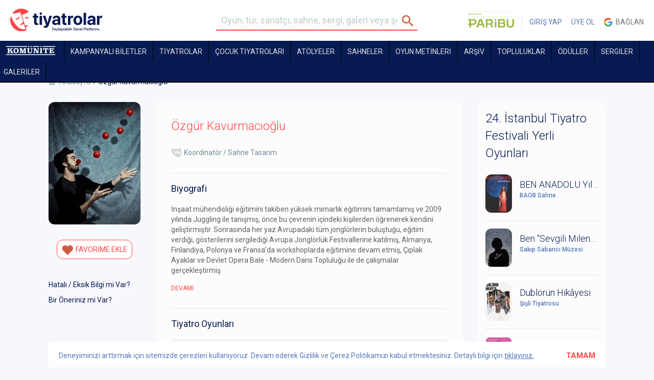

--- FILE ---
content_type: text/html; charset=UTF-8
request_url: https://tiyatrolar.com.tr/ozgur-kavurmacioglu
body_size: 16875
content:
<!DOCTYPE html><html class="no-js" lang="tr"><head><meta charset="utf-8"><title>Özgür Kavurmacıoğlu | tiyatrolar.com.tr</title><meta property="og:description" name="description" content="Tiyatro biletleri, Tiyatro oyunları, resitaller, toplulukları ve sahnelerine, sergiler ve galerilere İstanbul, Ankara, İzmir, Bursa, Eskişehir, Antalya ve ülkenin her noktasından tek tıkla ulaşabilirsiniz. Özgür Kavurmacıoğlu"><meta name="keywords" content="Özgür Kavurmacıoğlu, tiyatrolar, tiyatro bileti, tiyatrosu bileti, tiyatro, sahnedekiler, sahne, sergiler, galeriler, gezilecek sergiler, istanbul sergiler, ankara sergiler, izmir sergiler, istanbuldaki galeriler, haftasonu, bu akşam, yakında sahnede, tiyatro toplulukları, listeler, haberler, İstanbul Tiyatro, Ankara Tiyatro sahneleri, İzmir tiyatroları, Bursa, Eskişehir, Antalya" />
	<meta name="google-site-verification" content="PVLKiVKxJh3C0rP5DQ2Pf4bh6HruvvHyK9TU82da-f4" /><script type="text/javascript">var _sf_startpt=(new Date()).getTime()</script><link rel="stylesheet" href="https://tiyatrolar.com.tr/files/frontend/css/variable.css?v=1" /><link rel="stylesheet" href="https://tiyatrolar.com.tr/files/frontend/css/bootstrap.min.css" /><link rel="stylesheet" href="https://tiyatrolar.com.tr/files/frontend/css/app.css?v=104" /><link rel="stylesheet" href="https://tiyatrolar.com.tr/files/frontend/css/sliderLi.css?v=1.4" /><link rel="stylesheet" href="https://tiyatrolar.com.tr/files/frontend/css/blueimp/css/blueimp-gallery.min.css" /><link rel="stylesheet" href="https://tiyatrolar.com.tr/files/frontend/css/header.css?v=113" /><script type="text/javascript" >var base_url="https://tiyatrolar.com.tr/";</script><script type="text/javascript" src="https://tiyatrolar.com.tr/files/frontend/js/jquery-2.1.4.min.js?v=1"></script><script type="text/javascript" src="https://tiyatrolar.com.tr/files/frontend/lightslider/lightslider.js?v=1.3"></script><link rel="stylesheet" href="https://tiyatrolar.com.tr/files/frontend/lightslider/lightslider.min.css" /><script type="text/javascript" src="https://tiyatrolar.com.tr/files/frontend/js/plugins/jquery.blueimp-gallery.min.js?v=1"></script><script type="text/javascript" src="//maps.google.com/maps/api/js?sensor=false"></script><script type="text/javascript" src="https://tiyatrolar.com.tr/files/frontend/js/vendor.min.js?v=1"></script><script type="text/javascript" src="https://tiyatrolar.com.tr/files/frontend/js/vendor/typeahead.bundle.js?v=1"></script><script type="text/javascript" src="https://tiyatrolar.com.tr/files/frontend/js/vendor/likeee.js?v=1"></script><script type="text/javascript" src="https://tiyatrolar.com.tr/files/frontend/js/app.min.js?v=24"></script><script type="text/javascript" src="https://tiyatrolar.com.tr/files/cropit/dist/jquery.cropit.js?v=1"></script><script type="text/javascript" src="https://tiyatrolar.com.tr/files/frontend/js/plugins/jquery-ui-1.10.4.min.js?v=1"></script><script type="text/javascript" src="https://tiyatrolar.com.tr/files/frontend/js/plugins/jasny-bootstrap.min.js?v=1"></script><link rel="stylesheet" href="https://tiyatrolar.com.tr/files/frontend/css/swiper-bundle.min.css" /><script type="text/javascript" src="https://tiyatrolar.com.tr/files/frontend/js/plugins/swiper-bundle.min.js?v=3"></script><script type="text/javascript" src="https://tiyatrolar.com.tr/files/frontend/js/plugins/RobinHerbotsInputmask/jquery.inputmask.bundle.js?v=1"></script><script type="text/javascript" src="https://tiyatrolar.com.tr/files/frontend/js/plugins/RobinHerbotsInputmask/phone.js?v=1"></script><script type="text/javascript" src="https://tiyatrolar.com.tr/files/frontend/js/plugins/jquery.price_format.2.0.min.js?v=1"></script><script type="text/javascript" src="https://tiyatrolar.com.tr/files/frontend/js/plugins/bootstrap-filestyle.js?v=1"></script><script type="text/javascript" src="https://tiyatrolar.com.tr/files/frontend/js/plugins/jquery.jscroll.js?v=1"></script><script type="text/javascript" src="https://tiyatrolar.com.tr/files/frontend/js/plugins/swiper.min.js?v=4.0.6"></script><script type="text/javascript" src="https://tiyatrolar.com.tr/files/bootstrap/js/bootstrap-tooltip.js?v=1"></script><script src="https://cdn.jsdelivr.net/npm/js-cookie@3.0.5/dist/js.cookie.min.js"></script><script type="text/javascript" src="https://tiyatrolar.com.tr/files/frontend/js/custom.js?v=205"></script><script>const api_url="https://tiyatrolar.dev/api/v2/client/";</script><script type="text/javascript" src="https://momentjs.com/downloads/moment.js"></script><script type="text/javascript" src="https://momentjs.com/downloads/moment-timezone-with-data.js"></script><script type="text/javascript" src="https://tiyatrolar.com.tr/files/frontend/js/axios.min.js"></script><script type="text/javascript" src="https://tiyatrolar.com.tr/files/frontend/js/layout4.js?v=182"></script><script type="text/javascript" src="https://tiyatrolar.com.tr/files/frontend/js/layout4_seat.js?v=138"></script><script type="text/javascript" src="https://tiyatrolar.com.tr/files/frontend/js/comment.js?v=74"></script><script type="text/javascript" src="https://tiyatrolar.com.tr/files/frontend/js/post.js?v=1003"></script><script type="text/javascript" src="https://tiyatrolar.com.tr/files/frontend/js/ticket.js?v=123"></script><script type="text/javascript" src="https://tiyatrolar.com.tr/files/frontend/js/order.js?v=1.001"></script><link rel="stylesheet" href="https://tiyatrolar.com.tr/files/frontend/css/app-v4.css?v=34" /><link rel="stylesheet" href="https://tiyatrolar.com.tr/files/frontend/css/new-font.css?v=2" /><link rel="stylesheet" href="https://tiyatrolar.com.tr/files/frontend/css/app-v5.css?v=35" /><meta name="viewport" content="width=1120"><link rel="icon" href="/files/frontend/img/favicon.png" sizes="32x32">
		<!-- Facebook Conversion Code for Üyelik - Tiyatrolar -->
		<script>(function() {
		  var _fbq = window._fbq || (window._fbq = []);
		  if (!_fbq.loaded) {
		    var fbds = document.createElement('script');
		    fbds.async = true;
		    fbds.src = '//connect.facebook.net/en_US/fbds.js';
		    var s = document.getElementsByTagName('script')[0];
		    s.parentNode.insertBefore(fbds, s);
		    _fbq.loaded = true;
		  }
		})();
		window._fbq = window._fbq || [];
		window._fbq.push(['track', '6037188668631', {'value':'0.00','currency':'TRY'}]);

				</script>
		<noscript><img height="1" width="1" alt="" style="display:none" src="https://www.facebook.com/tr?ev=6037188668631&amp;cd[value]=0.00&amp;cd[currency]=TRY&amp;noscript=1" /></noscript>
		
		<link rel="stylesheet" href="//maxcdn.bootstrapcdn.com/font-awesome/4.7.0/css/font-awesome.min.css">	<!-- Facebook Pixel Code -->
	<script>
	 !function(f,b,e,v,n,t,s)
	 {if(f.fbq)return;n=f.fbq=function(){n.callMethod?
	 n.callMethod.apply(n,arguments):n.queue.push(arguments)};
	 if(!f._fbq)f._fbq=n;n.push=n;n.loaded=!0;n.version='2.0';
	 n.queue=[];t=b.createElement(e);t.async=!0;
	 t.src=v;s=b.getElementsByTagName(e)[0];
	 s.parentNode.insertBefore(t,s)}(window, document,'script',
	 'https://connect.facebook.net/en_US/fbevents.js');
	 fbq('init', '477028752469094');
	 fbq('track', 'PageView');
	</script>
	<noscript><img height="1" width="1" style="display:none" src="https://www.facebook.com/tr?id=477028752469094&ev=PageView&noscript=1" /></noscript>
	<!-- End Facebook Pixel Code -->
	<meta name="google-site-verification" content="6SsSdE3U0LMQH8zHAWblbHK33ugzIdZdXH8Y4eeDSVs" />


	</head><body data-role="page" class="page ozgur-kavurmacioglu-page " userid="" sms="" commentInfo="" ><a style="display:none" id="commentInfo" rel="inline" href="#commentPopup"></a><div class="cookiePolicy" style="position:fixed; color: var(--blue); bottom:0; left:50%; width:1090px; margin-left:-545px; padding: 17px 20px; height: 50px; background:white; z-index:1;transition:bottom .7s;">Deneyiminizi arttırmak için sitemizde çerezleri kullanıyoruz. Devam ederek Gizlilik ve Çerez Politikamızı kabul etmektesiniz. Detaylı bilgi için <a href="https://tiyatrolar.com.tr/gizlilik-politikasi" style="color: var(--blue);text-decoration: underline;">tıklayınız.</a><strong style="color:var(--orange); font-size:15px; float:right; margin:-20px; padding:20px; cursor:pointer;" id="cookiePolicyBtn">TAMAM</strong></div>
		
		
		<div id="loading" style="display:none;"><div></div>YÜKLENİYOR</div><div class="header_container"><div class="fixed_container" data-stick-class="fixed" data-offset="0"><svg width="0" height="0" style="position:absolute;visibility:hidden;" aria-hidden="true">
    <symbol id="chevron" viewBox="0 -960 960 960">
        <path d="M664.46-450H210q-12.77 0-21.38-8.62Q180-467.23 180-480t8.62-21.38Q197.23-510 210-510h454.46L532.77-641.69q-8.92-8.93-8.81-20.89.12-11.96 8.81-21.27 9.31-9.3 21.38-9.61 12.08-.31 21.39 9l179.15 179.15q5.62 5.62 7.92 11.85 2.31 6.23 2.31 13.46t-2.31 13.46q-2.3 6.23-7.92 11.85L575.54-275.54q-8.93 8.92-21.19 8.81-12.27-.12-21.58-9.42-8.69-9.31-9-21.08-.31-11.77 9-21.08L664.46-450Z"/>
    </symbol>
</svg>
<header class="header"><div class="container-fluid tyt"><div class="row"><div class="col-xs-3 col-md-4 columns"><a href="https://tiyatrolar.com.tr/" class="new-logo-tyt"><img src="/files/frontend/tiyatrolar-logo-2023.svg" alt="Tiyatrolar.com.tr" width="180"></a></div><div class="col-xs-4 columns searchform_wrap"><aside class="menu-shadow"></aside><div class="mobile-menu">
	    			<i class="mobile-menu-icon"></i> MENÜ
	    			<ul>	
	    				<li ><a href="https://tiyatrolar.com.tr/sahnedekiler">TİYATROLAR</a></li>
	    				<li><a class="" href="https://tiyatrolar.tv" target="_blank">TİYATROLAR.TV</a></li>
	    				<li >	<a href="https://tiyatrolar.com.tr/sahneler">SAHNELER</a></li>
	    				<li >	<a href="https://tiyatrolar.com.tr/oyun-metinleri" style="color:var(--blue);">OYUN METİNLERİ</a></li>
	    				<li ><a href="https://tiyatrolar.com.tr/arsiv">ARŞİV</a></li>
	    				<li ><a href="https://tiyatrolar.com.tr/tiyatro-topluluklari">TOPLULUKLAR</a></li>
	    				<li ><a href="https://tiyatrolar.com.tr/tiyatro-odulleri">ÖDÜLLER</a></li>
	    				<li >	<a href="https://tiyatrolar.com.tr/sergiler">SERGİLER</a></li>
	    				<li >	<a href="https://tiyatrolar.com.tr/galeriler">GALERİLER</a></li>
	    				<li >	<a href="https://tiyatrolar.com.tr/listeler">LİSTELER</a></li>
	    				<li >	<a href="https://tiyatrolar.com.tr/haberler">HABERLER</a></li>
	    				<li >		<a href="https://tiyatrolar.com.tr/pano">PANO</a></li>
	    			</ul>
	    		</div><form method="get" class="searchform" role="search" onsubmit="return validate_search_form();" action="https://tiyatrolar.com.tr/arama-sonucu"><fieldset><input name="s" type="text" class="s" placeholder="Oyun, tür, sanatçı, sahne, sergi, galeri veya şehir arayın"><input type="submit"/></fieldset></form></div><div class="col-xs-5 col-md-4 columns text-right usercp_non_logged_in"><ul class="usercp no_login_ul"><li><a href="https://www.paribu.com/?utm_source=Tiyatrolarcom&utm_medium=HeaderLogo&utm_campaign=TiyatrolarcomSponsorluk&utm_term=Logo&utm_content=Tiyatrolarcom" target="_blank" style="border-right: 1px solid rgba(0, 0, 0, 0.1);padding: 0 15px 0 0;" class="bannerStat">
                                        <img src="/files/frontend/img/paribu-2025.svg" alt="Paribu" width="90" style="position: relative;top: -5px;border-radius: 0;">
                                  </a></li><li><a href="https://tiyatrolar.com.tr/giris-yap">GİRİŞ YAP</a></li><li><a href="https://tiyatrolar.com.tr/uye-ol">ÜYE OL</a></li><li><a href="https://accounts.google.com/o/oauth2/auth?response_type=code&redirect_uri=https%3A%2F%2Ftiyatrolar.com.tr%2Ffrontend%2Fglogin&client_id=750545833190-og8lgbvrr2aj0t1uieo13h2k1piprt96.apps.googleusercontent.com&scope=https%3A%2F%2Fwww.googleapis.com%2Fauth%2Fuserinfo.profile+https%3A%2F%2Fwww.googleapis.com%2Fauth%2Fuserinfo.email&access_type=online&approval_prompt=auto" class="google"><span style="display: inline-block;vertical-align:middle; background-size: 17px 51px; width:17px; height:17px; margin-bottom:2px;"></span>&nbsp; Bağlan</a></li></ul></div></div></div></header><svg width="0" height="0" style="position:absolute;visibility:hidden;" aria-hidden="true">
    <symbol id="komunite" viewBox="0 0 341.52034 63.87944">
        <path d="M341.52034,58.619v5.26044H.35975l-.35975-.35867v-4.304c0-.07907.31771-.36305.23983-.59778h341.2805Z"/>
        <path d="M109.96283,15.579l6.95749,23.19615.61471-.58271,6.68777-22.50387,16.45372.11435.0001,3.61716c-1.60475.38233-3.48844.2011-4.20696,2.02256l.17531,23.7255c.5469,1.27865,2.93137,1.3165,4.13623,1.49531v3.70622c-.21055.34122-.47809.32999-.8272.37084-5.02503.58794-11.18232-.47361-16.33298,0l-.8272-.37084v-3.70622c.99298-.00966,4.31697-.51985,4.31697-1.79333v-21.16133l-8.62392,26.90999c-1.11231.06235-7.38649.3801-7.80822-.12588l-8.51035-26.30589v20.68311c0,1.20838,3.10345,1.84538,4.07714,1.79333v4.06489h-13.43058v-4.06489c1.44455-.15829,3.78079-.24271,4.06296-2.04658l-.11079-23.53327c-.97653-1.5491-2.64214-1.14092-3.95217-1.79837v-3.70622h17.14797Z"/>
        <path d="M22.30435,31.12122c.15779.18249,1.32886-.78938,1.55301-.96232,3.30412-2.54915,6.36294-5.48239,9.58591-8.13525,1.29014-2.01979-1.07789-2.66368-2.74481-2.37976v-4.06489h16.78822v4.06489c-1.56879-.02492-3.25915.51302-4.63095,1.24119-1.77701.94326-5.44971,4.0185-6.99458,5.46037-.27301.2548-1.10991.90871-1.05484,1.26459l11.24719,17.25429c1.14612,1.49895,2.96501,1.92439,4.79082,1.79913v3.70622c-.21057.34124-.47813.33-.8272.37084-5.5407.64822-12.33343-.51898-18.0118,0l-.8272-.37084v-3.70622c1.12762.02022,3.86737.33218,3.55877-1.49404l-7.0513-11.89386-5.25664,4.30634c-.24526.58102-.23233,5.66162-.13093,6.5761.261,2.35387,2.44903,2.24511,4.3233,2.50546v3.70622l-.35975.35867H8.39411v-4.06489c1.65913-.20875,3.89104-.21366,4.09177-2.25697.70899-7.21697-.54747-15.61144-.02977-22.95416-.30431-1.90621-2.87173-1.47941-4.062-2.16709v-3.70622h17.86746c.54984.38562.47283,3.53162.25517,3.84108-.98064.13138-4.21239.60657-4.21239,2.01715v9.684Z"/>
        <path d="M204.93619,15.579l14.74965,26.06311v-20.444c0-1.30081-3.42048-1.45956-4.07714-1.91289v-3.70622h13.31066c.54982.38552.47285,3.5316.25517,3.84108-.98085.13138-4.21239.60664-4.21239,2.01715v28.93244l-.35975.35867h-11.03226l-14.74965-25.58489v19.48756c0,1.50256,3.15596,2.02508,4.31697,2.03244v3.70622c-.21055.34122-.4781.33-.8272.37084-2.46877.28885-9.54724.28885-12.01601,0-.3491-.04084-.61665-.02962-.8272-.37084v-3.70622c1.65922-.20876,3.89102-.21367,4.09177-2.25697.70905-7.2169-.54752-15.6115-.02977-22.95416-.30433-1.90619-2.8716-1.4794-4.062-2.16709v-3.70622h15.46914Z"/>
        <path d="M146.0575,7.44922H.35975l-.35975-.35867V2.78655c0-.04227.55718-.59778.59958-.59778h145.09818l.35975.35867v4.90178Z"/>
        <path d="M332.1669,15.579v10.76l-5.03771.24054c.13138-1.87902-.62311-4.00425-2.17233-5.12727-.18759-.13598-1.45559-.85194-1.54381-.85194h-10.19285v9.56444h3.71739c.60263,0,1.55293-1.50809,1.76994-2.06116.43602-1.11119.2892-2.29558.86821-3.19929h3.95722l-.70426,14.72053-4.067.07816c-.52863-3.81863-.90704-6.25494-5.54151-5.47335v11.47733h8.03436c.34517,0,2.51112-.69929,2.92684-.90773,2.805-1.40646,3.75356-5.05696,4.18213-7.90627l4.74998.21778c-.19104,3.59797-.33298,7.27135-.70809,10.86648-.0637.61054-.20512,2.5779-.63191,2.71755l-32.35887-.19038.00627-3.61081c.52493-.79598,3.82177.10174,4.1906-2.51781-.38871-7.0653.56972-14.76346.02551-21.75308-.13826-1.77584-.43615-2.29154-2.21196-2.81602-.7745-.22874-1.60899.03961-2.11511-.52147v-3.70622h32.85694Z"/>
        <path d="M66.86501,14.93333c14.95047-1.32068,21.67482,5.88577,20.68339,20.62125-.75669,11.24665-8.70537,16.45025-19.55373,15.88891-13.00543-.67296-17.05695-8.51615-16.18795-20.67787.66271-9.27455,5.6077-14.99745,15.05829-15.83229ZM68.04989,20.17955c-6.25789.96993-6.86156,8.71557-6.66284,13.7013.26395,6.62265,1.96738,13.87382,10.38176,12.00464,6.54032-1.45287,6.52009-10.28371,6.18654-15.61116-.39207-6.2622-2.6773-11.21509-9.90546-10.09477Z"/>
        <path d="M164.76438,15.579v3.70622l-.39646.32207c-1.39744-.03362-4.21901.23332-4.58868,1.8811.18438,5.36211-.42636,11.12861-.04883,16.44501.26813,3.77593,1.43678,7.37258,5.69557,7.95086,14.1661,1.92354,8.51135-16.16751,9.59984-24.39587-.27094-1.20771-1.89931-1.63444-2.97185-1.8193-.69745-.12021-1.54458.23245-2.01329-.38387v-3.70622h14.3899v3.70622l-.39872.31981c-1.25928-.03673-3.5521.48233-3.86693,1.88335-1.02162,12.64773,4.65233,29.47306-13.8297,29.96824-2.01006.05385-4.5645-.25121-6.51979-.696-13.57155-3.08726-9.0471-19.36552-9.97198-29.51132-.37101-1.64997-2.98229-1.3195-4.02579-1.96409v-3.70622h18.9467Z"/>
        <path d="M294.27349,15.579v14.22711l-.35975.35867h-3.95722c-.14693-2.64544-.45423-6.65991-2.63061-8.49596-.31426-.26512-1.76145-1.06848-2.04611-1.06848h-4.19705v24.26978c0,.05346.55123.7513.66064.84218,1.06335.88327,2.42028.50069,3.54538,1.18132.0967.7177.42048,3.57207-.28229,3.80133l-17.00677.04557-.8272-.37084v-3.70622c.76921.13287,4.07714-.71865,4.07714-1.55422v-24.50889h-4.19705c-.30136,0-1.8631.91658-2.15658,1.19745-1.99839,1.91255-2.20898,5.80068-2.52014,8.36699h-4.07714c.07787-.23475-.23983-.51872-.23983-.59778v-13.62933l.35975-.35867h35.85484Z"/>
        <path d="M341.52034,2.18877v5.26044h-86.45933l-.35975-.35867V2.78655c0-.07906.31771-.36305.23983-.59778h86.57924Z"/>
        <path d="M252.18303,15.579c.61872.19043.36264,3.15257.25566,3.84156-.3563.50014-3.81217-.17206-4.19921,2.2694.47165,7.15065-.6732,15.19185-.02641,22.23577.27537,2.99891,2.38995,1.93151,4.32972,3.09638v3.46711c-.23546-.07763-.52028.23911-.59958.23911h-17.62763v-4.06489c1.65939-.20878,3.89098-.2137,4.09177-2.25697.70917-7.21677-.54761-15.61163-.02977-22.95416-.30436-1.90615-2.87133-1.47937-4.062-2.16709v-3.70622h17.86746Z"/>
        <path d="M231.19776,7.44922h-45.92777l-.35975-.35867V2.42789c.23544.07764.52028-.23911.59958-.23911h45.32819l.35975.35867v4.90178Z"/>
        <path d="M156.78634.09443c7.0015-1.19049,7.71558,9.28186.17059,8.5615-4.58263-.43753-4.99431-7.74131-.17059-8.5615Z"/>
        <path d="M172.13606.0951c3.33483-.56555,6.01327,1.60869,5.55695,5.06236-.64842,4.90759-9.68812,5.13485-8.85613-1.65981.18303-1.49472,1.82714-3.1529,3.29918-3.40254Z"/>
        <path d="M241.92709.0951c3.33483-.56555,6.01327,1.60868,5.55695,5.06236-.65183,4.93335-9.68182,5.08339-8.85613-1.65981.18303-1.49472,1.82714-3.1529,3.29918-3.40254Z"/>
    </symbol>
</svg>
<style>
    .komunite-link{height: 40px;}
    .komunite-link .komunite-logo{height: 18px;width: 106px;margin-top: 8px;fill: #fff;}
</style>
<nav class="nav nav-v4 ">
	<div class="container-fluid tyt">
    	<div class="row">
    	  <div class="col-xs-12 columns new_smaller_form_wrap" style="padding-left: 0;">
            <a class="small_icon" style="display: none;" href="https://tiyatrolar.com.tr/"><img src="https://tiyatrolar.com.tr/files/img/tiyatrolar-small-icon.png" /></a>
    	  	<ul>
                <li><a class="  komunite-link" href="https://tiyatrolar.com.tr/komunite"><svg class="komunite-logo"><use xlink:href="#komunite"></use></svg></a></li><li><a class=" " href="https://tiyatrolar.com.tr/kampanyali-biletler">KAMPANYALI BİLETLER</a></li><li class="orange-menu"><a class="hidden " href="https://tiyatrolar.com.tr/sahnedekiler/?tip=4">SEZONUN YENİLERİ</a></li><li class="sub-menu_">
                    <a class="" href="/sahnedekiler" >TİYATROLAR</a>    <div class="menu" style="display:none">
                        <div class="menu-col-1">
                            <p><a class="strong orange" href="/sahnedekiler/?tip=4">SEZONUN YENİLERİ</a></p>
                            <p><a class="strong orange" href="/sahnedekiler">SAHNEDEKİLER</a></p>
                            <p><a class="strong orange" href="/puana-gore">PUANA GÖRE</a></p>
                            <p><a href="/sahnedekiler/?tip=1" target="_blank">Özel Tiyatrolar</a></p>
                            <p><a href="/sahnedekiler/?tip=2" target="_blank">Devlet Tiyatroları</a></p>
                            <p><a href="/sahnedekiler/?tip=3" target="_blank">Şehir Tiyatroları</a></p>
                        </div>
                        <div class="menu-col-2">
                            <p><a class="strong" href="/sahnedekiler">TİYATRO</a></p>
                            <p><a href="/sahnedekiler/?f=[2,]" target="_blank">Trajedi & Dram</a></p>
                            <p><a href="/sahnedekiler/?f=[3,]" target="_blank">Komedi</a></p>
                            <p><a href="/sahnedekiler/?f=[4,]" target="_blank">Müzikal & Kabare</a></p>
                            <p><a href="/sahnedekiler/?f=[18,]" target="_blank">Deneysel & Absürd</a></p>
                            <p><a href="/sahnedekiler/?f=[7,]" target="_blank">Gösteri</a></p>
                            <p><a href="/sahnedekiler/?f=[16,]" target="_blank">Kukla</a></p>
                            <p><a href="/sahnedekiler/?f=[17,]" target="_blank">Okuma & Anlatı </a></p>
                            <p><a href="/sahnedekiler/?f=[21,]" target="_blank">Pantomim</a></p>
                            <p><a href="/sahnedekiler/?f=[8,]" target="_blank">Çocuk & Genç </a></p>
                        </div>
                        <div class="menu-col-3">
                        <p><a class="strong" href="/sahnedekiler/?f=[9,]" target="_blank">Opera</a></p>
                        <p><a class="strong" href="/sahnedekiler/?f=[10,]" target="_blank">Bale</a></p>
                        <p><a class="strong" href="/sahnedekiler/?f=[11,]" target="_blank">Resital</a></p>
                        <p><a class="strong" href="/sahnedekiler/?f=[12,]" target="_blank">Dans</a></p>
                        </div>
                        
                    </div>   
                </li><li><a class=" " href="https://tiyatrolar.com.tr/cocuk-tiyatrolari">Çocuk Tiyatroları</a></li><li class=""><a class="" href="https://tiyatrolar.com.tr/atolyeler">Atölyeler</a></li><li><a class="" href="https://tiyatrolar.com.tr/sahneler">Sahneler</a></li><li><a class="menu-playbook- " href="https://tiyatrolar.com.tr/oyun-metinleri">OYUN METİNLERİ</a></li><li><a class=" " href="https://tiyatrolar.com.tr/arsiv">ARŞİV</a></li><li><a class="" href="https://tiyatrolar.com.tr/tiyatro-topluluklari">TOPLULUKLAR</a></li><li><a class="" href="https://tiyatrolar.com.tr/tiyatro-odulleri">ÖDÜLLER</a></li><li><a class="" href="https://tiyatrolar.com.tr/sergiler">SERGİLER</a></li><li><a class="" href="https://tiyatrolar.com.tr/galeriler">GALERİLER</a></li><li><a class="hidden " href="https://tiyatrolar.com.tr/listeler">LİSTELER</a></li><li class="hidden-lgm"><a class="" href="https://tiyatrolar.com.tr/haberler">HABERLER</a></li>    	  	</ul>
    	  </div>
    	</div>
	</div>
    </nav>
</div></div><div class="header-space hv4"></div><script>
            var prevScrollpos = $(window).scrollTop();
            $(window).scroll(function() {
              var currentScrollPos = $(window).scrollTop();
              if ($(window).scrollTop() > 100) {
                if (prevScrollpos > currentScrollPos) {
                  $('.header_container .fixed_container').css('top', '0px');
                } else {
                  $('.header_container .fixed_container').css('top', '-200px');
                }
              } else {
                $('.header_container .fixed_container').css('top', '0px');
              }
              prevScrollpos = currentScrollPos;
            });
        </script><a id="scroll-top" style="z-index:1"></a><div class="container">
	<div class="row">
		<div class="col-xs-9 columns">
			<nav class="breadcrumbs"><ul><li><a href="https://tiyatrolar.com.tr/">Anasayfa</a></li><li>Özgür Kavurmacıoğlu</li></ul></nav>		</div>
		<div class="col-xs-3 columns">
			
		</div>
	</div>
</div>
<div class="container oyuncu-profil-container">
		<div class="row">
		<div class="col-xs-9 columns " style="padding-left: 0;padding-right: 0;">
			<div class="col-xs-3 columns">
					<figure class="widget only-img">
								
					<!-- <a href="#galeri" rel="inline" class="magnify"><img src="http://placehold.it/530x390"></a> -->

						<img src="https://tiyatrolar.com.tr/files/contributer/o/ozgur-kavurmacioglu/image/ozgur-kavurmacioglu-180x240.jpg" />
					</figure>
					<aside class="text-center">
						<p>
							<a href="#" class="button white  btn_do_user_item" item_type="contributer"item_id="5516"action_type="1"action_value_next="1"btn_txt_next="FAVORİME EKLENDİ"is_locked="0"><i class="btn-heart"></i> <span class="txt">FAVORİME EKLE</span></a>						</p>
												<!--
						<div href="#" class="button white paylas"><i class="btn-share"></i> PAYLAŞ
						<ul>
							<li><a href="javascript:void();" onclick="alert('Yakında...'); return false;" class="fb"><i class="share-fb"></i> Facebook</a></li>
							<li><a href="javascript:void();" onclick="alert('Yakında...'); return false;" class="tw"><i class="share-tw"></i> Twitter</a></li>
							<li><a href="javascript:void();" onclick="alert('Yakında...'); return false;" class="em"><i class="share-em"></i> Email</a></li>
						</ul>
						</div>
						-->
						
					</aside>
					
					<aside class="widget clear-widget top-padding">
						<p><a href="#feedback1" rel="inline">Hatalı / Eksik Bilgi mi Var?</a></p>
						<p><a href="#feedback2" rel="inline">Bir Öneriniz mi Var?</a></p>
					</aside>
			</div>
			<div class="col-xs-9 columns">
				<!--
				<article class="widget">
					<aside class="popmetre">
						<i class="info">?</i>
						<figure class="rating">
							83
						</figure>
						<strong>POPMETRE</strong>
						<i class="ico-azalan"></i>
						<span>
							Bu Hafta<br>
							%115
						</span>
					</aside>
					<h2>Haluk Bilginer</h2>
					<div class="border-section">
						<ul class="details">
							<li><i class="ico-tur"></i> <a href="#">Oyuncu / Yönetmen</a></li>
							<li><i class="ico-tarih"></i> 07.02.2015</li>
						</ul>
					</div>
				</article>
				-->
				<article class="widget"><h2>Özgür Kavurmacıoğlu</h2><div class="border-section"><ul class="details"><li><i class="ico-tur"></i> Koordinatör / Sahne Tasarım</li></ul></div><div class="border-section"><h4>Biyografi</h4><div class="expand"><p>İnşaat mühendisliği eğitimini takiben yüksek mimarlık eğitimini tamamlamış ve 2009 yılında Juggling ile tanışmış, önce bu çevrenin içindeki kişilerden öğrenerek kendini geliştirmiştir. Sonrasında her yaz Avrupadaki tüm jonglörlerin buluştuğu, eğitim verdiği, gösterilerini sergilediği Avrupa Jonglörlük Festivallerine katılmış, Almanya, Finlandiya, Polonya ve Fransa’da workshoplarda eğitimine devam etmiş, Çıplak Ayaklar ve Devlet Opera Bale - Modern Dans Topluluğu ile de çalışmalar gerçekleştirmiş<a href="#" class="expand_more" id="show_more_act_summary" style="display: block;"><br />DEVAMI</a><span class="hidden_part" style="display: none;">tir. Berlin’de Stefan Sing’den aldığı eğitim ile profesyonelliğe adım atmıştır. Ulusal ve uluslararası pek çok etkinlik, festival, konser ve reklamlarda performans göstermesinin yanısıra “ŞarkDişçisi” adlı Şehir Tiyatroları oyununun ve Türkiye Jonglörlük Festivallerinin juggling eğitmenliğini, “Circus D'arc” adlı oyununun koreograflığını yapmıştır. Ayrıca son üç sene boyunca Tan Sağtürk Akademi’de Çocuklarla Juggling Performansıları olmuştur. Türkiye’nin ilk ve en büyük modern sirk grubu Kabile Alternatif Performans Topluluğu’nda performans yapmasının yanı sıra teknik kordinatörlüğünü de yapmakta ve Türkiye Sirk Sanatçıları Derneği’nin başkan yardımcılığını görevine de devam etmektedir.</span><a href="#" class="expand_more" id="show_less_act_summary" style="display: none;"><br />DAHA AZ GÖSTER</a></p></div></div><div class="border-section"><h4>Tiyatro Oyunları</h4><table class="table"><thead><tr><th style="width:330px;">OYUN ADI</th><th>YIL</th><th>DURUM</th></tr></thead><tbody><tr><td><a href="https://tiyatrolar.com.tr/tiyatro/cehennem-cicegi"><img src="https://tiyatrolar.com.tr/files/activity/c/cehennem-cicegi/image/cehennem-cicegi-41x59.jpg" /><div class="result"><h6>Cehennem Çiçeği /</h6> <span>Dekor Tasarım</span></div></a></td><td>2025</td><td>Sahnede</td></tr><tr><td><a href="https://tiyatrolar.com.tr/tiyatro/ayni-seylerin-oyunu"><img src="https://tiyatrolar.com.tr/files/activity/a/ayni-seylerin-oyunu/image/ayni-seylerin-oyunu-41x59.jpg" /><div class="result"><h6>Aynı Şeylerin Oyunu /</h6> <span>Sahne Tasarım</span></div></a></td><td>2017</td><td>Sona Erdi</td></tr><tr><td><a href="https://tiyatrolar.com.tr/tiyatro/bay-jerry-nin-yeri"><img src="https://tiyatrolar.com.tr/files/activity/b/bay-jerry-nin-yeri/image/bay-jerry-nin-yeri-41x59.jpg" /><div class="result"><h6>Bay Jerry'nin Yeri /</h6> <span>Koordinatör</span></div></a></td><td>2016</td><td>Sona Erdi</td></tr><tr><td><a href="https://tiyatrolar.com.tr/tiyatro/tipki-o-gun-gibi"><img src="https://tiyatrolar.com.tr/files/activity/t/tipki-o-gun-gibi/image/tipki-o-gun-gibi-41x59.jpg" /><div class="result"><h6>Tıpkı O Gün Gibi /</h6> <span>Koordinatör</span></div></a></td><td>2015</td><td>Sahnede</td></tr><tr><td><a href="https://tiyatrolar.com.tr/tiyatro/yarin"><img src="https://tiyatrolar.com.tr/files/activity/y/yarin/image/yarin-41x59.jpg" /><div class="result"><h6>Yarın /</h6> <span>Koordinatör</span></div></a></td><td>2014</td><td>Sona Erdi</td></tr><tr><td><a href="https://tiyatrolar.com.tr/tiyatro/nrd"><img src="https://tiyatrolar.com.tr/files/activity/n/nrd/image/nrd-41x59.jpg" /><div class="result"><h6>NRD /</h6> <span>Koordinatör</span></div></a></td><td>2014</td><td>Sona Erdi</td></tr><tr><td><a href="https://tiyatrolar.com.tr/tiyatro/circus-d-arc"><img src="https://tiyatrolar.com.tr/files/activity/c/circus-d-arc/image/circus-d-arc-41x59.jpg" /><div class="result"><h6>Circus D'arc /</h6> <span>Koreograf</span></div></a></td><td>2013</td><td>Sahnede</td></tr><tr><td><a href="https://tiyatrolar.com.tr/tiyatro/sark-discisi"><img src="https://tiyatrolar.com.tr/files/activity/s/sark-discisi/image/sark-discisi-41x59.jpg" /><div class="result"><h6>Şark Dişçisi /</h6> <span>Beden Çalışması</span></div></a></td><td>2011</td><td>Sona Erdi</td></tr></tbody></table></div>					
				</article>
			</div>
		</div>
		<div class="col-xs-3 columns">
			<aside class="widget list"><h2 class="alt" style="cursor: pointer;" onclick="window.location.href='https://tiyatrolar.com.tr/liste/24-istanbul-tiyatro-festivali-yerli-oyunlari-1'">24. İstanbul Tiyatro Festivali Yerli Oyunları</h2><input type="checkbox" class="read-more-state" id="sidebar-list1"><ul class="image-list read-more-wrap"><li ><a title="BEN ANADOLU Yıldız Kenter'in Anısına Saygıyla" href="https://tiyatrolar.com.tr/tiyatro/ben-anadolu-yildiz-kenterin-anisina-saygiyla"><img alt="BEN ANADOLU Yıldız Kenter'in Anısına Saygıyla" src="https://tiyatrolar.com.tr/files/activity/b/ben-anadolu-yildiz-kenterin-anisina-saygiyla/image/ben-anadolu-yildiz-kenterin-anisina-saygiyla-52x75.jpg" /><h4 class="wrp">BEN ANADOLU Yıldız Kenter'in Anısına Saygıyla</h4><aside class="post-meta">BAOB Sahne</aside></a></li><li ><a title="Ben “Sevgili Milena” (Kafka ve Milena Mektuplaşmaları)" href="https://tiyatrolar.com.tr/tiyatro/ben-sevgili-milena-kafka-ve-milena-mektuplasmalari"><img alt="Ben “Sevgili Milena” (Kafka ve Milena Mektuplaşmaları)" src="https://tiyatrolar.com.tr/files/activity/b/ben-sevgili-milena-kafka-ve-milena-mektuplasmalari/image/ben-sevgili-milena-kafka-ve-milena-mektuplasmalari-52x75.jpg" /><h4 class="wrp">Ben “Sevgili Milena” (Kafka ve Milena Mektuplaşmaları)</h4><aside class="post-meta">Sakıp Sabancı Müzesi</aside></a></li><li ><a title="Dublörün Hikâyesi" href="https://tiyatrolar.com.tr/tiyatro/dublorun-hikyesi"><img alt="Dublörün Hikâyesi" src="https://tiyatrolar.com.tr/files/activity/d/dublorun-hikyesi/image/dublorun-hikyesi-52x75.jpg" /><h4 class="wrp">Dublörün Hikâyesi</h4><aside class="post-meta">Şişli Tiyatrosu</aside></a></li><li ><a title="Dumrul ile Azrail" href="https://tiyatrolar.com.tr/tiyatro/dumrul-ile-azrail-1"><img alt="Dumrul ile Azrail" src="https://tiyatrolar.com.tr/files/activity/d/dumrul-ile-azrail-1/image/dumrul-ile-azrail-1-52x75.jpg" /><h4 class="wrp">Dumrul ile Azrail</h4><aside class="post-meta">Zorlu PSM</aside></a></li><li ><a title="Fahrenheit 451" href="https://tiyatrolar.com.tr/tiyatro/fahrenheit-451"><img alt="Fahrenheit 451" src="https://tiyatrolar.com.tr/files/activity/f/fahrenheit-451/image/fahrenheit-451-52x75.jpg" /><h4 class="wrp">Fahrenheit 451</h4><aside class="post-meta">Etimesgut Belediyesi 100. Yıl Cumhuriyet Kültür Sanat Merkezi</aside></a></li><li  class="read-more-target" ><a title="Feramuz Pis!" href="https://tiyatrolar.com.tr/tiyatro/feramuz-pis"><img alt="Feramuz Pis!" src="https://tiyatrolar.com.tr/files/activity/f/feramuz-pis/image/feramuz-pis-52x75.jpg" /><h4 class="wrp">Feramuz Pis!</h4><aside class="post-meta">DasDas Sahne</aside></a></li><li  class="read-more-target" ><a title="Gomidas" href="https://tiyatrolar.com.tr/tiyatro/gomidas"><img alt="Gomidas" src="https://tiyatrolar.com.tr/files/activity/g/gomidas/image/gomidas-52x75.jpg" /><h4 class="wrp">Gomidas</h4><aside class="post-meta">Kozyatağı Kültür Merkezi</aside></a></li><li  class="read-more-target" ><a title="kOmİk" href="https://tiyatrolar.com.tr/tiyatro/komik"><img alt="kOmİk" src="https://tiyatrolar.com.tr/files/activity/k/komik/image/komik-52x75.jpg" /><h4 class="wrp">kOmİk</h4><aside class="post-meta">Fişekhane</aside></a></li><li  class="read-more-target" ><a title="Madam Giyotin" href="https://tiyatrolar.com.tr/tiyatro/madam-giyotin"><img alt="Madam Giyotin" src="https://tiyatrolar.com.tr/files/activity/m/madam-giyotin/image/madam-giyotin-52x75.jpg" /><h4 class="wrp">Madam Giyotin</h4><aside class="post-meta">Kültüral Performing Arts</aside></a></li><li  class="read-more-target" ><a title="Manhattan’ın İyi Tanrısı" href="https://tiyatrolar.com.tr/tiyatro/manhattanin-iyi-tanrisi"><img alt="Manhattan’ın İyi Tanrısı" src="https://tiyatrolar.com.tr/files/activity/m/manhattanin-iyi-tanrisi/image/manhattanin-iyi-tanrisi-52x75.jpg" /><h4 class="wrp">Manhattan’ın İyi Tanrısı</h4><aside class="post-meta">Kültüral Performing Arts</aside></a></li><li  class="read-more-target" ><a title="Map to Utopia" href="https://tiyatrolar.com.tr/tiyatro/map-to-utopia"><img alt="Map to Utopia" src="https://tiyatrolar.com.tr/files/activity/m/map-to-utopia/image/map-to-utopia-52x75.jpg" /><h4 class="wrp">Map to Utopia</h4><aside class="post-meta"></aside></a></li><li  class="read-more-target" ><a title="Ne Düşündüğünü Biliyorum" href="https://tiyatrolar.com.tr/tiyatro/ne-dusundugunu-biliyorum"><img alt="Ne Düşündüğünü Biliyorum" src="https://tiyatrolar.com.tr/files/activity/n/ne-dusundugunu-biliyorum/image/ne-dusundugunu-biliyorum-52x75.jpg" /><h4 class="wrp">Ne Düşündüğünü Biliyorum</h4><aside class="post-meta">Yapı Kredi bomontiada</aside></a></li><li  class="read-more-target" ><a title="Tut! Bırak!" href="https://tiyatrolar.com.tr/tiyatro/tut-birak"><img alt="Tut! Bırak!" src="https://tiyatrolar.com.tr/files/activity/t/tut-birak/image/tut-birak-52x75.jpg" /><h4 class="wrp">Tut! Bırak!</h4><aside class="post-meta">Kadıköy Boa Sahne</aside></a></li><li  class="read-more-target" ><a title="Vişne Bahçesi" href="https://tiyatrolar.com.tr/tiyatro/visne-bahcesi-2"><img alt="Vişne Bahçesi" src="https://tiyatrolar.com.tr/files/activity/v/visne-bahcesi-2/image/visne-bahcesi-2-52x75.jpg" /><h4 class="wrp">Vişne Bahçesi</h4><aside class="post-meta">Atatürk Kültür Merkezi</aside></a></li></ul><label for="sidebar-list1" class="read-more-trigger"><span>Tümünü Göster</span><span>Daha az göster</span></label></aside>
            
			<!--
			<figure class="widget only-img">
					<a href="javascript:void();" onclick="alert('Yakında...'); return false;"><img src="http://placehold.it/250x380" /></a>
			</figure>
			<aside class="widget list">
				<h2 class="alt">Güncel Haberler</h2>
				<ul class="image-list news-list">
					<li>
						<a href="javascript:void();" onclick="alert('Yakında...'); return false;">
							<figure class="post-gallery">
							<img src="http://placehold.it/220x125" />
							</figure>
							<div class="post-content">
							<h4>Romeo e Giulietta</h4>
							</div>
						</a>
					</li>
					<li>
						<a href="javascript:void();" onclick="alert('Yakında...'); return false;">
							<figure class="post-gallery">
							<img src="http://placehold.it/220x125" />
							</figure>
							<div class="post-content">
							<h4>Romeo e Giulietta</h4>
							</div>
						</a>
					</li>
				</ul>
			</aside>
			-->
		</div>
	</div>
</div>

<div id="feedback1" class="feedback-lb container mfp-hide lightbox small"><aside class="widget"><form class="feedback_form"><h3>Hatalı / Eksik Bilgi Bildirimi</h3><div class="inp-wrap" style="margin-bottom: 30px;"><label>NASIL BİR HATA OLDUĞUNU DÜŞÜNÜYORSUNUZ?</label><div class="radio-container"><div class="radio-inline"><input type="checkbox" value="Oyuncu / Kişi ünvanı hatalı" name="mistake" class="custom_check" id="inline1"><label class="custom_label" for="inline1">Oyuncu / Kişi ünvanı hatalı</label></div></div><div class="radio-container"><div class="radio-inline"><input type="checkbox" value="Oyuncu / Kişi doğum tarihi hatalı" name="mistake" class="custom_check" id="inline2"><label class="custom_label" for="inline2">Oyuncu / Kişi doğum tarihi hatalı</label></div></div><div class="radio-container"><div class="radio-inline"><input type="checkbox" value="Oyuncu / Kişi biyografisi eksik ya da hatalı" name="mistake" class="custom_check" id="inline3"><label class="custom_label" for="inline3">Oyuncu / Kişi biyografisi eksik ya da hatalı</label></div></div><div class="radio-container"><div class="radio-inline"><input type="checkbox" value="Oyuncu / Kişi yer aldığı oyunlar eksik ya da hatalı" name="mistake" class="custom_check" id="inline4"><label class="custom_label" for="inline4">Oyuncu / Kişi yer aldığı oyunlar eksik ya da hatalı</label></div></div></div><div class="inp-wrap"><label>E-POSTA</label><input name="email" type="text" /></div><div class="inp-wrap"><label>MESAJINIZ</label><p>Hatalı olduğunu düşündüğünüz bilginin doğrusunu aşağıda belirtmenizi rica ederiz. Bilgi paylaştıkça güzeldir :)</p><textarea name="message"></textarea></div><div class="row"><div class="col-xs-3 columns"><input type="submit" value="GÖNDER" class="button small"/></div><div class="col-xs-9 columns"><p class="form-success" style="display: none;"></p></div></div><input name="action_item" type="hidden" value="4" /><input name="action_item_id" type="hidden" value="5516" /><input name="feedback_type" type="hidden" value="1" /></form></aside></div><div id="feedback2" class="feedback-lb container mfp-hide lightbox small"><aside class="widget"><form class="feedback_form"><h3>Önerilerinizi Paylaşın</h3><input name="mistake" type="hidden" value="" /><div class="inp-wrap"><label>E-POSTA</label><input name="email" type="text" /></div><div class="inp-wrap"><label>MESAJINIZ</label><p>Size daha iyi bir hizmet verebilmemiz için düşünce ve görüşlerinizi bizimle paylaşmanızı rica ediyoruz.</p><textarea name="message"></textarea></div><div class="row"><div class="col-xs-3 columns"><input type="submit" value="BİLDİR" class="button small"/></div><div class="col-xs-9 columns"><p class="form-success" style="display: none;"></p></div></div><input name="action_item" type="hidden" value="4" /><input name="action_item_id" type="hidden" value="5516" /><input name="feedback_type" type="hidden" value="2" /></form></aside></div><div id="oneri" class="container mfp-hide lightbox small">
	<aside class="widget">
		<form onsubmit="alert('Yakında...'); return false;">
				<h3>Önerilerinizi Paylaşın</h3>

			<label>EPOSTA ADRESİ</label>
			<input type="text" />
			<label>MESAJINIZ</label>
			<p>Hatalı olduğunu düşündüğünüz bilginin doğrusunu aşağıda belirtmenizi rica ederiz. Bilgi paylaştıkça güzeldir :)</p>
			<textarea></textarea>
			<div class="row">
				<div class="col-xs-3 columns">
					<input type="submit" value="GÖNDER" class="button small"/>
				</div>
				<div class="col-xs-9 columns">
					<p class="form-success">
					BİLGİLENDİRME İÇİN TEŞEKKÜR EDERİZ :)
					EN KISA ZAMANDA KONTROLÜNÜ GERÇEKLEŞTİRECEĞİZ!
					</p>
				</div>
			</div>
			
		</form>
	</aside>
</div>
<style>.table .result{display: table-cell; height: 60px; vertical-align: middle; padding:0 !important;}
.table-contributer-exhibition-item img{margin-top:3px;}
.blur-content{filter:blur(12px);-webkit-filter:blur(12px);transition: .4s;}
.blur-non-selection{width: 75%;height: 450px;position: absolute;z-index: 8;}
.blur-text-content{position: absolute;top: 170px;z-index: 9;left: 50%;}
.blur-text-content div{position: relative;left:-50%;font-size: 20px;background-color: #fcfcfc;padding: 15px 30px;border-radius: 3px;text-transform: uppercase;width: max-content;color:var(--orange);box-shadow: 0 2px 2px rgba(0, 0, 0, 0.08);}
.contributer-social{    width: 150px;
    display: inline-block;
    color: var(--navy-blue);
    border: 1px solid var(--navy-blue);
    padding: 9px 2px 6px 10px;
    border-radius: 12px;
    background-color: white;
    text-align: left;
    text-transform: capitalize;
    font-size: 15px;
    margin-bottom: 9px;}
.contributer-social i{font-size:22px; margin-top:-4px}
</style><!--
<article class="widget">
	<h2>Davet Et</h2>
	Yakında...
</article>
-->

<div id="davet" class="container mfp-hide lightbox small">
	<aside class="widget">
		<form>
			<h3>Arkadaşlarını Davet Et</h3>
			<label>ARKADAŞININ EPOSTA ADRESİ</label>
			<input type="text" id="invited_email" />
			<p><a href="javascript: void(0)" class="button small users" id="invite_friend"><i class="btn-users"></i> DAVET ET</a><span id="invite_result_msg" style="display: none; padding-left: 20px; color: var(--orange); font-size: 12px;"></span></p>
			<!--
			<p>&nbsp;</p>
			<label>SOSYAL MEDYA ÜZERİNDEN DAVET ET</label>
			<p><a href="#" class="button small fb"><i class="btn-fb-small"></i> BAĞLAN</a></p>
			<p>Facebook hesabınızla bağlanarak arkadaşlarınızı kolayca bulabilirsiniz.
			Tiyatrolar.com.tr sizin izniniz olmadan asla gönderim yapmaz ve bilgilerinizi
			kimseyle paylaşmaz. Bu aşamada sadece kişilerinizi aktaracağız, herhangi bir
			davet göndermeyeceğiz.</p>
			-->
		</form>
	</aside>
</div>
<svg style="display: none">
    <defs>
        <symbol id="x-icon" viewBox="0 0 346 346">
            <path class="cls-1" d="M186.82,161.63l54.09-62.87h-12.82l-46.96,54.59-37.51-54.59h-43.26l56.72,82.55-56.72,65.93h12.82l49.59-57.65,39.61,57.65h43.26l-58.82-85.61h0ZM169.27,182.04l-5.75-8.22-45.73-65.41h19.69l36.9,52.79,5.75,8.22,47.97,68.61h-19.69l-39.14-55.99h0Z"/>
            <path class="cls-1" d="M173,346C77.61,346,0,268.39,0,173S77.61,0,173,0s173,77.6,173,173-77.61,173-173,173ZM173,7.52C81.75,7.52,7.52,81.75,7.52,173s74.23,165.48,165.48,165.48,165.48-74.23,165.48-165.48S264.25,7.52,173,7.52Z"/>
        </symbol>
        <symbol id="youtube-icon" viewBox="0 0 346 346">
            <path class="cls-1" d="M173,346C77.61,346,0,268.39,0,173S77.61,0,173,0s173,77.6,173,173-77.61,173-173,173ZM173,7.52C81.75,7.52,7.52,81.75,7.52,173s74.23,165.48,165.48,165.48,165.48-74.23,165.48-165.48S264.25,7.52,173,7.52Z"/>
            <path class="cls-1" d="M270.01,130.81s-1.98-14.54-7.92-20.97c-7.49-8.41-15.96-8.48-19.8-8.91-27.72-2.17-69.23-2.17-69.23-2.17h-.12s-41.51,0-69.23,2.17c-3.84.43-12.31.5-19.8,8.91-5.94,6.43-7.86,20.97-7.86,20.97,0,0-1.98,17.08-1.98,34.15v16.02c0,17.08,1.98,34.15,1.98,34.15,0,0,1.92,14.54,7.86,20.97,7.49,8.41,17.38,8.1,21.78,9.03,15.84,1.61,67.31,2.1,67.31,2.1,0,0,41.57-.06,69.29-2.17,3.84-.5,12.31-.56,19.8-8.97,5.94-6.37,7.92-20.97,7.92-20.97,0,0,1.92-17.08,1.92-34.15v-16.02c0-17.08-1.92-34.15-1.92-34.15ZM148.32,210.12v-74.24l61.87,37.12-61.87,37.12Z"/>
        </symbol>
    </defs>
</svg>
<div class="footer-top container">
    <div class="row">
        <article class="widget footer-bar">
            <div><i class="footer-bar-ico-1"></i> GÜNCEL İÇERİK</div>
            <div><i class="footer-bar-ico-2"></i> GERÇEK YORUMLAR & PUANLAR</div>
            <div><i class="footer-bar-ico-3"></i> ONLINE BİLET SATIŞ</div>
            <div><i class="footer-bar-ico-4"></i> OYUN METİNLERİ & TELİF HAKLARI</div>
        </article>
        <div class="footer-menu-bar">
            <div class="col-xs-2">
                <h4>tiyatrolar.com.tr</h4>
                <p><a href="/iletisim" target="_blank">İletişim</a></p>
                <p><a href="/hakkimizda" target="_blank">Hakkımızda</a></p>
                <p><a href="/mesafeli-satis-sozlesmesi" target="_blank">Sözleşmeler & Politikalar</a></p>
                <p><a href="/reklam" target="_blank">Reklam</a></p>
                <p><a href="/logo-kullanimlari" target="_blank">Logo Kullanımları</a></p>

                <a href="/tiyatro-topluluklari" target="_blank"><h4>Tiyatro Toplulukları</h4></a>
                <a href="/tiyatro-odulleri" target="_blank"><h4>Ödüller</h4></a>
                <a href="/haberler" target="_blank"><h4>Haberler</h4></a>
            </div>
            <div class="col-xs-2">
                <input type="checkbox" class="read-more-state" id="sahnedeki-tiyatrolar">
                <h4>Sahnedeki Tiyatrolar</h4>
                <div class="read-more-wrap">
                    <p><a href="/sahnedekiler/?tip=1" target="_blank">Özel Tiyatrolar</a></p>
                    <p><a href="/sahnedekiler/?tip=2" target="_blank">Devlet Tiyatroları</a></p>
                    <p><a href="/sahnedekiler/?tip=3" target="_blank">Şehir Tiyatroları</a></p>
                    <p><a href="/sahnedekiler/?f=[2,]" target="_blank">Trajedi & Dram</a></p>
                    <p><a href="/sahnedekiler/?f=[3,]" target="_blank">Komedi</a></p>
                    <p><a href="/sahnedekiler/?f=[4,]" target="_blank">Müzikal & Kabare</a></p>
                    <p><a href="/sahnedekiler/?f=[18,]" target="_blank">Deneysel & Absürd</a></p>
                    <p><a href="/sahnedekiler/?f=[7,]" target="_blank">Gösteri</a></p>
                    <p><a href="/sahnedekiler/?f=[16,]" target="_blank">Kukla</a></p>
                    <p><a href="/sahnedekiler/?f=[17,]" target="_blank">Okuma & Anlatı </a></p>
                    <p class="read-more-target"><a href="/sahnedekiler/?f=[21,]" target="_blank">Pantomim</a></p>
                    <p class="read-more-target"><a href="/sahnedekiler/?f=[8,]" target="_blank">Çocuk & Genç </a></p>
                    <p class="read-more-target"><a href="/sahnedekiler/?f=[9,]" target="_blank">Opera</a></p>
                    <p class="read-more-target"><a href="/sahnedekiler/?f=[10,]" target="_blank">Bale</a></p>
                    <p class="read-more-target"><a href="/sahnedekiler/?f=[11,]" target="_blank">Resital</a></p>
                    <p class="read-more-target"><a href="/sahnedekiler/?f=[12,]" target="_blank">Dans</a></p>
                    <p class="read-more-target"><a href="/sahnedekiler/?f=[19,]" target="_blank">Sirk Sanatları</a></p>
                </div>
                <label for="sahnedeki-tiyatrolar" class="read-more-trigger"><span>Tümünü Göster</span><span>Daha az göster</span></label>

            </div>
            <div class="col-xs-2">
                <h4>Sahneler</h4>
                <p><a href="/sahneler/?tip=1" target="_blank">Özel Sahneler</a></p>
                <p><a href="/sahneler/?tip=2" target="_blank">Devlet Sahneleri</a></p>
                <p><a href="/sahneler/?tip=3" target="_blank">Şehir Tiyatroları</a></p>
                <p><a href="/sahneler/?il=34" target="_blank">İstanbul Sahneleri</a></p>
                <p><a href="/sahneler/?il=6" target="_blank">Ankara Sahneleri</a></p>
                <p><a href="/sahneler/?il=16" target="_blank">Bursa Sahneleri</a></p>
                <p><a href="/sahneler/?il=35" target="_blank">İzmir Sahneleri</a></p>
                <p><a href="/sahneler/?il=26" target="_blank">Eskişehir Sahneleri</a></p>
            </div>
            <div class="col-xs-2">
                <h4>Sergiler</h4>
                <p><a href="/sergiler/?tm=guncel" target="_blank">Güncel Sergiler</a></p>
                <p><a href="/sergiler/?tm=gelecek" target="_blank">Gelecek Sergiler</a></p>
                <p><a href="/sergiler/?ct=kisisel" target="_blank">Kişisel Sergiler</a></p>
                <p><a href="/sergiler/?ct=karma" target="_blank">Karma Sergiler</a></p>
                <p><a href="/sergiler/?c=20" target="_blank">Resim</a></p>
                <p><a href="/sergiler/?c=21" target="_blank">Heykel</a></p>
                <p><a href="/sergiler/?c=19" target="_blank">Fotoğraf</a></p>
                <p><a href="/sergiler/?c=25" target="_blank">Dijital</a></p>
                <p><a href="/sergiler/?c=22" target="_blank">Yerleşme</a></p>
                <p><a href="/sergiler/?c=23" target="_blank">Diğer</a></p>
            </div>
            <div class="col-xs-2">
                <input type="checkbox" class="read-more-state" id="oyun-metinleri">
                <h4>Oyun Metinleri</h4>
                <div class="read-more-wrap">
                    <p><a href="/urun/444" target="_blank">444</a></p>
                    <p><a href="/urun/alinin-ruyasi" target="_blank">Ali'nin Rüyası</a></p>
                    <p><a href="/urun/alti-bucuk" target="_blank">Altı Buçuk</a></p>
                    <p><a href="/urun/ay-ecesi" target="_blank">Ay Ecesi</a></p>
                    <p><a href="/urun/aynur-hanimin-bebegi" target="_blank">Aynur Hanım'ın Bebeği</a></p>
                    <p><a href="/urun/gulnazin-memeleri" target="_blank">Gülnaz'ın Memeleri</a></p>
                    <p><a href="/urun/he-go-oyun-metni" target="_blank">He-Go</a></p>
                    <p><a href="/urun/icimdeki-yangin" target="_blank">İçimdeki Yangın</a></p>
                    <p><a href="/urun/kasap" target="_blank">Kasap</a></p>
                    <p><a href="/urun/kucuk" target="_blank">Küçük</a></p>
                    <p class="read-more-target"><a href="/urun/limonata" target="_blank">Limonata</a></p>
                    <p class="read-more-target"><a href="/urun/lydia" target="_blank">Lydia</a></p>
                    <p class="read-more-target"><a href="/urun/mechul-pasa" target="_blank">Meçhul Paşa</a></p>
                    <p class="read-more-target"><a href="/urun/nihayet-makami" target="_blank">Nihayet Makamı</a></p>
                    <p class="read-more-target"><a href="/urun/obeb" target="_blank">O.B.E.B.</a></p>
                    <p class="read-more-target"><a href="/urun/oldum-ben-anne" target="_blank">Oldum Ben Anne</a></p>
                    <p class="read-more-target"><a href="/urun/prk" target="_blank">P*rk</a></p>
                    <p class="read-more-target"><a href="/urun/sekersiz" target="_blank">Şekersiz</a></p>
                    <p class="read-more-target"><a href="/urun/surpriz" target="_blank">Sürpriz</a></p>
                    <p class="read-more-target"><a href="/urun/tirnak-icinde-hizmetciler" target="_blank">Tırnak İçinde Hizmetçiler</a></p>
                    <p class="read-more-target"><a href="/urun/toz" target="_blank">Toz</a></p>
                    <p class="read-more-target"><a href="/urun/uzaydan-gelen-prens" target="_blank">Uzaydan Gelen Prens</a></p>
                    <p class="read-more-target"><a href="/urun/yalnizlar-kulubu" target="_blank">Yalnızlar Kulübü</a></p>
                </div>
                <label for="oyun-metinleri" class="read-more-trigger"><span>Tümünü Göster</span><span>Daha az göster</span></label>
            </div>
            <div class="col-xs-2">
                
<input type="checkbox" class="read-more-state" id="yazarlar-footer">
<h4>Yazarlar</h4>
<div class="read-more-wrap">
    <p><a href="/yazar/ahmet-sami-ozbudak" target="_blank">Ahmet Sami Özbudak</a></p>
    <p><a href="/yazar/aysel-yildirim" target="_blank">Aysel Yıldırım</a></p>
    <p><a href="/yazar/balca-yucesoy" target="_blank">Balca Yücesoy</a></p>
    <p><a href="/yazar/buket-kubilay" target="_blank">Buket Kubilay</a></p>
    <p><a href="/yazar/burcak-collu" target="_blank">Burçak Çöllü</a></p>
    <p><a href="/yazar/duygu-dalyanoglu" target="_blank">Duygu Dalyanoğlu</a></p>
    <p><a href="/yazar/ebru-nihan-celkan" target="_blank">Ebru Nihan Celkan</a></p>
    <p><a href="/yazar/hakan-emre-unal" target="_blank">Hakan Emre Ünal</a></p>
    <p><a href="/yazar/halil-babur" target="_blank">Halil Babür</a></p>
    <p><a href="/yazar/murat-mahmutyazicioglu" target="_blank">Murat Mahmutyazıcıoğlu</a></p>
    <p class="read-more-target"><a href="/yazar/sami-berat-marcali" target="_blank">Sami Berat Marçalı</a></p>
    <p class="read-more-target"><a href="/yazar/yigit-sertdemir" target="_blank">Yiğit Sertdemir</a></p>
</div>
<label for="yazarlar-footer" class="read-more-trigger"><span>Tümünü Göster</span><span>Daha az göster</span></label>


            </div>
            <div class="clearfix"></div>
        </div>
        <hr style="border-top:solid 1px rgba(113, 139, 146, 0.50)" />
        <div class="footer-bottom" style="display: -ms-flex;display: -webkit-flex;display: flex;-webkit-align-items: center;align-items: center;-webkit-justify-content: space-between;justify-content: space-between;margin-top: 25px;">
            <h3 style="margin: 0"><a href="https://www.paribu.com/?utm_source=Tiyatrolarcom&utm_medium=FooterLogo&utm_campaign=TiyatrolarcomSponsorluk&utm_term=Logo&utm_content=Tiyatrolarcom" target="_blank" class="paribu-img bannerStat"><img src="/files/frontend/img/paribu-2025.svg" width="130" alt="Paribu" style="border-radius: 0;"></a></h3>

            <style>
                .follow-bar > a{display: -ms-flex;display: -webkit-flex;display: flex;-webkit-align-items: center;align-items: center;color: var(--blue);}
                .follow-bar > a svg{fill: #5e90c4;margin: 7px;}
                .follow-bar > a:hover svg{fill: #54aced;}
                .follow-bar > a.btn-youtube:hover svg{fill: #e02b25;}
            </style>
            <div class="follow-bar">
                <a class="btn-youtube" href="https://www.youtube.com/channel/UCa67WYMxMyQNtRogsxxXBnA" target="_blank">
                    <svg width="34" height="34">
                        <use href="#youtube-icon" />
                    </svg>
                    Youtube
                </a>
                <a class="btn-facebook" href="https://www.facebook.com/tiyatrolarcomtr" target="_blank"><i class="fa fa-facebook" style="padding:7px 10px;"></i> Facebook</a>
                <a class="btn-twitter" href="https://x.com/tiyatrolarcomtr" target="_blank">
                    <svg width="34" height="34">
                        <use href="#x-icon" />
                    </svg>
                    X
                </a>
                <a class="btn-instagram" href="https://instagram.com/tiyatrolar" target="_blank"><i class="fa fa-instagram"></i> Instagram</a>
            </div>
        </div>
    </div>
</div>
<footer class="footer">
    <div class="container">
        <div class="row">
            <div class="footer-col-1">
                <a href="/"><img src="/files/frontend/tiyatrolar-logo-2023.svg" alt="Tiyatrolar.com.tr" width="190"></a>
            </div>
            <div class="footer-col-2">
                © Telif Hakkı 2015 - 2025 tiyatrolar.com.tr | Paylaşılabilir Sanat<br/>
                Tiyatrolar Bilgi Teknolojileri Yayıncılık Pazarlama ve Tic. Ltd. Şti. - Her Hakkı Saklıdır.<br/>
                iletisim@tiyatrolar.com.tr
            </div>
            <div class="footer-col-3">
                Bu web sayfasında yüksek güvenlikli 2048-bit SSL kullanılmaktadır.
            </div>
        </div>
    </div>
</footer>

<div id="php-data" site-url="https://tiyatrolar.com.tr/" logged-username=""></div><style type="text/css">
	#alert { width: 100%; display: block; position: fixed; top: 140px; color: white; opacity: 0.8; }
	#alert.red { background-color: #a43c31; }
	#alert.green { background-color: #27ae60; }
	#alert .middle { overflow: hidden; width: 1090px; line-height: 40px; padding-left:5px; padding-right: 5px; margin: 0 auto; }
	#alert .middle .icon { width: 25px; height: 25px; margin-top: 7px; float: left; margin-right: 10px; }
	#alert .middle .icon-negative { background-image: url(https://tiyatrolar.com.tr/files/img/alert-msg-negative.png); }
	#alert .middle .icon-trash { background-image: url(https://tiyatrolar.com.tr/files/img/alert-msg-trash.png); }
	#alert .middle .icon-tick { background-image: url(https://tiyatrolar.com.tr/files/img/alert-msg-tick.png); }
	#alert .middle .text { float: left; margin-bottom: 0; }
	#alert .middle .link { color: white; text-decoration: underline; }
	#alert .middle .close { color: white; float: right; line-height: 40px; margin-bottom: 0; }
</style>

<div id="alert" class="red" style="display: none;"><div class="middle"><div class="icon icon-negative"></div><p class="text"></p><p class="close">X</p></div></div><script type="text/javascript" src="https://tiyatrolar.com.tr/files/js/frontend.js?v=44"></script>	
		<script type="text/javascript">
		  var _sf_async_config = { uid: 55775, domain: 'tiyatrolar.com.tr', useCanonical: true };
		  (function() {
		    function loadChartbeat() {
		      window._sf_endpt = (new Date()).getTime();
		      var e = document.createElement('script');
		      e.setAttribute('language', 'javascript');
		      e.setAttribute('type', 'text/javascript');
		      e.setAttribute('src','//static.chartbeat.com/js/chartbeat.js');
		      document.body.appendChild(e);
		    };
		    var oldonload = window.onload;
		    window.onload = (typeof window.onload != 'function') ?
		      loadChartbeat : function() { oldonload(); loadChartbeat(); };
		  })();
		</script>

<!-- The Gallery as lightbox dialog, should be a child element of the document body -->
<div id="blueimp-gallery" class="blueimp-gallery blueimp-gallery-controls">
    <div class="slides"></div>
    <h3 class="title"></h3>
    <a class="prev">‹</a>
    <a class="next">›</a>
    <a class="close">×</a>
    <a class="play-pause"></a>
    <ol class="indicator"></ol>
</div>
<div class="modal fade" tabindex="-1" role="dialog" id="policies" aria-hidden="true" style="display: none;">
  <div class="modal-dialog modal-lg">
    <div class="modal-content">
      <div class="modal-header" style="border:none; height:0">
        <button type="button" class="close" data-dismiss="modal" aria-label="Close"><span aria-hidden="true">×</span></button>
        <h1 class="modal-title"></h1>
      </div>
      <div class="modal-body" style="padding:0px 20px">
      </div>
      <div class="modal-footer">
        <button type="button" class="btn btn-default" data-dismiss="modal">OKUDUM</button>
      </div>
    </div><!-- /.modal-content -->
  </div><!-- /.modal-dialog -->
</div>



<!-- Yandex.Metrika counter -->
<script type="text/javascript">
    (function (d, w, c) {
        (w[c] = w[c] || []).push(function() {
            try {
                w.yaCounter44863444 = new Ya.Metrika({
                    id:44863444,
                    clickmap:true,
                    trackLinks:true,
                    accurateTrackBounce:true,
                    webvisor:true,
                    trackHash:true
                });
            } catch(e) { }
        });

        var n = d.getElementsByTagName("script")[0],
            s = d.createElement("script"),
            f = function () { n.parentNode.insertBefore(s, n); };
        s.type = "text/javascript";
        s.async = true;
        s.src = "https://mc.yandex.ru/metrika/watch.js";

        if (w.opera == "[object Opera]") {
            d.addEventListener("DOMContentLoaded", f, false);
        } else { f(); }
    })(document, window, "yandex_metrika_callbacks");
</script>
<!-- /Yandex.Metrika counter -->
<script>
  (function(i,s,o,g,r,a,m){i['GoogleAnalyticsObject']=r;i[r]=i[r]||function(){
  (i[r].q=i[r].q||[]).push(arguments)},i[r].l=1*new Date();a=s.createElement(o),
  m=s.getElementsByTagName(o)[0];a.async=1;a.src=g;m.parentNode.insertBefore(a,m)
  })(window,document,'script','//www.google-analytics.com/analytics.js','ga');
  ga('create', 'UA-66413275-1', 'auto');
  ga('send', 'pageview');
</script>
<div id="commentPopup" class="container mfp-hide lightbox small">
    <aside class="widget">
        <div></div>
    </aside>
</div>
</body>
</html>

--- FILE ---
content_type: text/css
request_url: https://tiyatrolar.com.tr/files/frontend/css/app.css?v=104
body_size: 17746
content:
@import url("//fonts.googleapis.com/css?family=Roboto:400,300,500,700&subset=latin,latin-ext");
@import url("comment.css?v=6");
@import url("post.css?v=1001");
@import url("ticket.css?v=1");
body {
  background: #f2f3f8;
  color: #616161;
  font-family: 'Roboto', sans-serif;
}

body > .container {
  position: relative;
  /*z-index: 1;*/
}

a {
  color: var(--orange);
  -moz-transition: all 0s ease;
  -o-transition: all 0s ease;
  -webkit-transition: all 0s ease;
  transition: all 0s ease;
}
a#scroll-top, a.do_comment_btn, a.btn-close, a.btn-delete, a.logo{
  -moz-transition: all 0s ease;
  -o-transition: all 0s ease;
  -webkit-transition: all 0s ease;
  transition: all 0s ease;
}
h1, h2, h3, h4, h5, h6 {
  color: var(--navy-blue);
  font-weight: 300;
  font-family: inherit;
  margin-top: 0;
  line-height: inherit;
}

h1 {
  font-size: 26px;
  color: var(--orange);
  margin-bottom: 27px;
}
h1.alt {
  color: var(--navy-blue);
}

h2 {
  font-size: 24px;
  color: var(--orange);
  margin-bottom: 25px;
}
h2.alt {
  color: var(--navy-blue);
}
h2.margintop {
  margin-top: 25px;
}
h2 a {
  float: right;
  font-size: 14px;
  line-height: 24px;
  color: var(--blue);
  font-weight: 500;
}
h3 {
  font-size: 20px;
  margin-bottom: 15px;
  white-space: nowrap;
  overflow: hidden;
  min-height: 23px;
  display: block;
  text-overflow: ellipsis;
}
h3.border {
  color: var(--orange);
  border-bottom: 1px solid #ececee;
  margin-bottom: 20px;
  padding-bottom: 15px;
}

h4 {
  font-size: 18px;
  line-height: 20px;
  margin-bottom: 20px;
}
h4 a {
  color: var(--navy-blue);
}
h4.alt {
  color: var(--orange);
}
h4.light {
  font-weight: 300;
}

h5 {
  font-size: 14px;
}
h5 .seviye-title {
  color: var(--blue);
  font-size: 18px;
  font-weight: 300;
}

h6 {
  font-size: 15px;
  font-weight: 500;
}

.reset, .nav ul, .footer ul {
  margin: 0;
  padding: 0;
}

.cf:before, .image-list li:before, .letters:before, .cf:after, .image-list li:after, .letters:after {
  content: " ";
  display: table;
}
.cf:after, .image-list li:after, .letters:after {
  clear: both;
}

.endcolumn [class*="column"] + [class*="column"]:last-child {
  float: left;
}

.row.no-padding {
  margin: 0;
}
.row.no-padding > .columns {
  padding: 0;
}

a:focus, a:hover {
  text-decoration: none;
}

figure {
  display: block;
  margin: 0;
  padding: 0;
}
figure > a {
  display: block;
}

button,
input {
  outline: 0;
}

/****/
.button {
  display: inline-block;
  border-radius: 4px;
  line-height: 36px;
  font-size: 14px;
  padding: 0 9px;
  border: 0;
}
.button + .menu {
  margin-top: 30px;
}
.button.red {
  background: var(--orange);
  color: #fff;
  text-transform: uppercase;
  -moz-box-shadow: inset 0 -1px 0 0 rgba(0, 0, 0, 0.3);
  -webkit-box-shadow: inset 0 -1px 0 0 rgba(0, 0, 0, 0.3);
  box-shadow: inset 0 -1px 0 0 rgba(0, 0, 0, 0.3);
}
.button.midnight {
  background: var(--blue);
  color: #fff;
  text-transform: uppercase;
  -moz-box-shadow: inset 0 -1px 0 0 rgba(0, 0, 0, 0.3);
  -webkit-box-shadow: inset 0 -1px 0 0 rgba(0, 0, 0, 0.3);
  box-shadow: inset 0 -1px 0 0 rgba(0, 0, 0, 0.3);
}
.button.midnight:hover {background: #8b9fa5;}

.button.white i.btn-bilet {
  margin: -2px 4px 0px -2px;
  height: 24px;
  width: 23px;
  background: transparent url('../img/icons-s48d7f42451.png') -52px -472px no-repeat;
}
.button.white:hover  i.btn-bilet{
   background: transparent url('../img/icons-s48d7f42451.png') 0 -472px no-repeat;
}

.button .btn-bilet {
  margin: -2px 4px 0px -2px;
  height: 24px;
  width: 23px;
  background: transparent url('../img/icons-s48d7f42451.png') 0 -472px no-repeat;
}

i.icon-clock {
  height: 22px;
  width: 23px;
  background: transparent url('../img/icons-s48d7f42451.png') -27px -487px no-repeat;
}
.button.red .btn-yorumyaz {
  height: 21px;
  width: 17px;
  background: transparent url('../img/icons-s48d7f42451.png') 0 -1548px no-repeat;
}
.button.red:hover {
  background: #f45a4a;
}
.button.green {
  background: #27ae60;
  color: #fff;
  text-transform: uppercase;
  -moz-box-shadow: inset 0 -1px 0 0 rgba(0, 0, 0, 0.3);
  -webkit-box-shadow: inset 0 -1px 0 0 rgba(0, 0, 0, 0.3);
  box-shadow: inset 0 -1px 0 0 rgba(0, 0, 0, 0.3);
}
.button.green:hover {
  background: #34cb74;
}
.button.small {
  border: 1px solid #b6c3c7;
  background: #fff;
  line-height: 27px;
  font-size: 12px;
  color: #b6c3c7;
  text-transform: uppercase;
  margin-right: 4px;
}
.button.small .btn-heart-small {
  height: 13px;
  width: 16px;
  background: transparent url('../img/icons-s48d7f42451.png') 0 -991px no-repeat;
}
.button.small .btn-comment {
  height: 13px;
  width: 16px;
  background: transparent url('../img/icons-s48d7f42451.png') 0 -607px no-repeat;
}
.button.small .btn-date {
  height: 14px;
  width: 13px;
  background: transparent url('../img/icons-s48d7f42451.png') 0 -808px no-repeat;
}
.button.small .btn-check {
  height: 9px;
  width: 13px;
  background: transparent url('../img/icons-s48d7f42451.png') 0 -545px no-repeat;
}
.button.small .btn-password {
  height: 17px;
  width: 12px;
  background: transparent url('../img/icons-s48d7f42451.png') 0 -1177px no-repeat;
}
.button.small .btn-fb-small {
  height: 18px;
  width: 10px;
  background: transparent url('../img/icons-s48d7f42451.png') 0 -842px no-repeat;
}
.button.small .btn-delete {
  height: 13px;
  width: 13px;
  background: transparent url('../img/icons-s48d7f42451.png') 0 -741px no-repeat;
}
.button.small .btn-edit {
  height: 14px;
  width: 14px;
  background: transparent url('../img/icons-s48d7f42451.png') 0 -808px no-repeat;
}
.button.small .btn-users {
  height: 14px;
  width: 20px;
  background: transparent url('../img/icons-s48d7f42451.png') 0 -1286px no-repeat;
}
.button.small:not(.active):hover,
.button.small.active {
  border-color: var(--orange);
  color: var(--orange) !important;
}
.button.small:not(.active):hover .btn-date,
.button.small.active .btn-date {
  background: transparent url('../img/icons-s48d7f42451.png') 0 -774px no-repeat;
}
.button.small:not(.active):hover .btn-heart-small,
.button.small.active .btn-heart-small {
  background: transparent url('../img/icons-s48d7f42451.png') 0 -958px no-repeat;
}
.button.small:not(.active):hover .btn-comment,
.button.small.active .btn-comment {
  background: transparent url('../img/icons-s48d7f42451.png') 0 -574px no-repeat;
}
.button.small:not(.active):hover .btn-check,
.button.small.active .btn-check {
  background: transparent url('../img/icons-s48d7f42451.png') 0 -516px no-repeat;
}

.button.small:hover .btn-password {
  background: transparent url('../img/icons-s48d7f42451.png') 0 -1140px no-repeat;
}
.button.small:hover .btn-delete {
  background: transparent url('../img/icons-s48d7f42451.png') 0 -708px no-repeat;
}
.button.small:hover .btn-edit {
  background: transparent url('../img/icons-s48d7f42451.png') 0 -774px no-repeat;
}
.button.small:hover .btn-users {
  background: transparent url('../img/icons-s48d7f42451.png') 0 -1252px no-repeat;
}
.button.small.profile, .button.small.users {
  border-color: var(--blue);
  color: var(--blue);
}
.button.small.profile:hover, .button.small.users:hover {
  border-color: var(--navy-blue);
  color: var(--navy-blue);
}
.button.small.delete {
  border-color: #b6c3c7;
  color: #b6c3c7;
}
.button.small.delete:hover {
  color: #a43c31;
  border-color: #a43c31;
}
.button.small.fb {
  border-color: #6179ac;
  color: #6179ac;
}

.button.paylas {
  position: relative;
}
.button.paylas ul {
  display: none;
  position: absolute;
  list-style: none;
  padding: 7px;
  top: 95%;
  left: -1px;
  right: -1px;
  background: #fff;
  z-index: 10;
  border-radius: 0 0 3px 3px;
  border: 1px solid #f2f3f8;
  text-align: left;
}
.button.paylas ul li {
  display: block;
}
.button.paylas ul li a {
  font-size: 12px;
  color: var(--blue);
  display: block;
  text-transform: none;
  line-height: 26px;
}
.button.paylas ul li a .share-fb {
  margin-left: 0;
  height: 18px;
  width: 18px;
  background: transparent url('../img/icons-s48d7f42451.png') 0 -5314px no-repeat;
}
.button.paylas ul li a .share-tw {
  margin-left: 0;
  height: 18px;
  width: 18px;
  background: transparent url('../img/icons-s48d7f42451.png') 0 -5390px no-repeat;
}
.button.paylas ul li a .share-em {
  margin-left: 0;
  height: 18px;
  width: 18px;
  background: transparent url('../img/icons-s48d7f42451.png') 0 -5238px no-repeat;
}
.button.paylas ul li a.fb:hover {
  color: #3b5998;
}
.button.paylas ul li a.fb:hover .share-fb {
  background: transparent url('../img/icons-s48d7f42451.png') 0 -5276px no-repeat;
}
.button.paylas ul li a.tw:hover {
  color: #00aced;
}
.button.paylas ul li a.tw:hover .share-tw {
  background: transparent url('../img/icons-s48d7f42451.png') 0 -5352px no-repeat;
}

.button.paylas ul li a.em:hover {
  color: var(--orange);
}
.button.paylas ul li a.em:hover .share-em {
  background: transparent url('../img/icons-s48d7f42451.png') 0 -5200px no-repeat;
}
.button.white {
  background: #fff;
  color: var(--orange);
  text-transform: uppercase;
  border: 1px solid #f2f3f8;
  -moz-box-shadow: inset 0 -1px 0 0 rgba(0, 0, 0, 0.1);
  -webkit-box-shadow: inset 0 -1px 0 0 rgba(0, 0, 0, 0.1);
  box-shadow: inset 0 -1px 0 0 rgba(0, 0, 0, 0.1);
}
.button.playbook {
  background: var(--blue);
  color: #fff;
  text-transform: uppercase;
  border: 1px solid var(--blue);
  -moz-box-shadow: inset 0 -1px 0 0 rgba(0, 0, 0, 0.1);
  -webkit-box-shadow: inset 0 -1px 0 0 rgba(0, 0, 0, 0.1);
  box-shadow: inset 0 -1px 0 0 rgba(0, 0, 0, 0.1);
}
.button.watch_now {
  background: #23a455;
  color: #fff;
  text-transform: uppercase;
  border: 1px solid #23a455;
  -moz-box-shadow: inset 0 -1px 0 0 rgba(0, 0, 0, 0.1);
  -webkit-box-shadow: inset 0 -1px 0 0 rgba(0, 0, 0, 0.1);
  box-shadow: inset 0 -1px 0 0 rgba(0, 0, 0, 0.1);
}
.button.white.red {
  background: var(--orange);
  color: #fff;
}
.button.gray {
  -moz-box-shadow: inset 0 -1px 0 0 rgba(0, 0, 0, 0);
  -webkit-box-shadow: inset 0 -1px 0 0 rgba(0, 0, 0, 0);
  box-shadow: inset 0 -1px 0 0 rgba(0, 0, 0, 0);
  background: #FFFFFF;
  color: var(--blue);
  border: 1px solid var(--blue);
}
.button.gray:hover {
  background: #FFFFFF !important;
  color: var(--navy-blue) !important;
  border: 1px solid var(--navy-blue) !important;
}
.button.gray-hover {
  -moz-box-shadow: inset 0 -1px 0 0 rgba(0, 0, 0, 0);
  -webkit-box-shadow: inset 0 -1px 0 0 rgba(0, 0, 0, 0);
  box-shadow: inset 0 -1px 0 0 rgba(0, 0, 0, 0);
  background: #FFFFFF;
  color: var(--navy-blue);
  border: 1px solid var(--navy-blue);
  line-height: 28px;
}
.button.gray-hover:hover {
  background: #FFFFFF !important;
  color: var(--orange) !important;
  border: 1px solid var(--orange) !important;
}
.button.white .btn-heart {
  height: 20px;
  width: 22px;
  background: transparent url('../img/icons-s48d7f42451.png') 0 -1024px no-repeat;
}
.button.white .btn-share {
  height: 18px;
  width: 23px;
  background: transparent url('../img/icons-s48d7f42451.png') 0 -1214px no-repeat;
}
.button.white .btn-view {
  height: 14px;
  width: 23px;
  background: transparent url('../img/icons-s48d7f42451.png') 0 -1354px no-repeat;
}
.button.white .btn-watch {
  height: 19px;
  width: 16px;
  background: transparent url('../img/icons-s48d7f42451.png') 0 -1427px no-repeat;
}
.button.playbook .btn-playbook {
  height: 19px;
  width: 16px;
  background: transparent url('../img/icons-s48d7f42451.png') -24px -1388px no-repeat;
}
.button.watch_now .btn-watch-now {
  height: 24px;
  width: 24px;
  background: url(https://tiyatrolar.com.tr/files/frontend/img/video-camera.svg);
  background-size: cover;
  position: relative;
  bottom: 2px;
  background-repeat: no-repeat;
}
.button.watch_now .btn-headphones {
  height: 21px;
  width: 21px;
  background: url(https://tiyatrolar.com.tr/files/frontend/img/headphones.svg);
  background-size: cover;
  position: relative;
  bottom: 3px;
  background-repeat: no-repeat;
}
.button.white .btn-ok {
  height: 19px;
  width: 16px;
  background: transparent url('../img/icons-s48d7f42451.png') -20px -511px no-repeat;
}
.button.red .btn-ok-selected {
  height: 19px;
  width: 16px;
  background: transparent url('../img/icons-s48d7f42451.png') -42px -511px no-repeat;
}

.button.gray .btn-clock {
  height: 21px;
  width: 19px;
  background: transparent url('../img/icons-s48d7f42451.png') -20px -1508px no-repeat;
}

.button.white .btn-went {
  height: 21px;
  width: 16px;
  background: transparent url('../img/icons-s48d7f42451.png') 0 -1507px no-repeat;
}
.button.white .btn-map {
  height: 18px;
  width: 20px;
  background: transparent url('../img/icons-s48d7f42451.png') 0 -1102px no-repeat;
}
.button.white.red .btn-follow {
  height: 18px;
  width: 20px;
  background: transparent url('../img/icons-s48d7f42451.png') 0 -5730px no-repeat;
}
.button.white:not(.active):not(.paylas):hover,
.button.white.active:not(.paylas) {
  background: var(--orange);
  color: #fff;
  -moz-box-shadow: inset 0 -1px 0 0 rgba(0, 0, 0, 0.3);
  -webkit-box-shadow: inset 0 -1px 0 0 rgba(0, 0, 0, 0.3);
  box-shadow: inset 0 -1px 0 0 rgba(0, 0, 0, 0.3);
}
.button.playbook:not(.active):not(.paylas):hover,
.button.playbook.active:not(.paylas) {
  background: var(--navy-blue);
  color: #fff;
  -moz-box-shadow: inset 0 -1px 0 0 rgba(0, 0, 0, 0.3);
  -webkit-box-shadow: inset 0 -1px 0 0 rgba(0, 0, 0, 0.3);
  box-shadow: inset 0 -1px 0 0 rgba(0, 0, 0, 0.3);
}
.button.watch_now:not(.active):not(.paylas):hover,
.button.watch_now.active:not(.paylas) {
  background: #34cb74;
  color: #fff;
  -moz-box-shadow: inset 0 -1px 0 0 rgba(0, 0, 0, 0.3);
  -webkit-box-shadow: inset 0 -1px 0 0 rgba(0, 0, 0, 0.3);
  box-shadow: inset 0 -1px 0 0 rgba(0, 0, 0, 0.3);
}
.button.white.red:not(.active):not(.paylas):hover,
.button.white.red.active:not(.paylas) {
  background: #fff;
  color: var(--orange);
}
.button.white:not(.active):not(.paylas):hover .btn-heart,
.button.white.active:not(.paylas) .btn-heart {
  background: transparent url('../img/icons-s48d7f42451.png') 0 -918px no-repeat;
}
.button.white:not(.active):not(.paylas):hover .btn-view,
.button.white.active:not(.paylas) .btn-view {
  background: transparent url('../img/icons-s48d7f42451.png') 0 -1320px no-repeat;
}
.button.white:not(.active):not(.paylas):hover .btn-watch,
.button.white.active:not(.paylas) .btn-watch {
  background: transparent url('../img/icons-s48d7f42451.png') 0 -1388px no-repeat;
}
.button.playbook:not(.active):not(.paylas):hover .btn-playbook,
.button.playbook.active:not(.paylas) .btn-playbook {
  background: transparent url('../img/icons-s48d7f42451.png') -24px -1388px no-repeat;
}
.button.watch_now:not(.active):not(.paylas):hover .btn-watch-now,
.button.watch_now.active:not(.paylas) .btn-watch-now {
  height: 18px;
  width: 24px;
  background: url(https://tiyatrolar.com.tr/files/frontend/img/watch-now.png);
  background-size: cover;
  bottom: 2px;
}
.btn-ok-parent:hover .btn-ok {
   background: transparent url('../img/icons-s48d7f42451.png') -41px -511px no-repeat;
}
.button.white:not(.active):not(.paylas):hover .btn-went,
.button.white.active:not(.paylas) .btn-went {
  background: transparent url('../img/icons-s48d7f42451.png') 0 -1466px no-repeat;
}
.button.gray:not(.active):not(.paylas):hover .btn-clock,
.button.gray.active:not(.paylas) .btn-clock {
  background: transparent url('../img/icons-s48d7f42451.png') -20px -1487px no-repeat;
}
.button.white:not(.active):not(.paylas):hover .btn-map,
.button.white.active:not(.paylas) .btn-map {
  background: transparent url('../img/icons-s48d7f42451.png') 0 -1064px no-repeat;
}
.button.white.red:not(.active):not(.paylas):hover .btn-follow,
.button.white.red.active:not(.paylas) .btn-follow {
  background: transparent url('../img/icons-s48d7f42451.png') 0 -5749px no-repeat;
}
.button.facebook {
  background: #3b5998;
  color: #fff;
  text-transform: uppercase;
  -moz-box-shadow: inset 0 -1px 0 0 rgba(0, 0, 0, 0.1);
  -webkit-box-shadow: inset 0 -1px 0 0 rgba(0, 0, 0, 0.1);
  box-shadow: inset 0 -1px 0 0 rgba(0, 0, 0, 0.1);
}
.button.facebook .btn-fb {
  height: 18px;
  width: 10px;
  background: transparent url('../img/icons-s48d7f42451.png') 0 -880px no-repeat;
}
.button.facebook:hover {
  background: #4264aa;
}

.button.google {
  min-width: 183px !important;
  margin-top:20px;
  background: #f6f6f6;
  color: #979797;
  text-transform: uppercase;
  -moz-box-shadow: inset 0 -1px 0 0 rgba(0, 0, 0, 0.1);
  -webkit-box-shadow: inset 0 -1px 0 0 rgba(0, 0, 0, 0.1);
  box-shadow: inset 0 -1px 0 0 rgba(0, 0, 0, 0.1);
}
.button.google .btn-google, .google>span {
  height: 18px;
  width: 18px;
  background: transparent url('../img/google.png') no-repeat;
}
.button.google:hover {
  background: #fff;
}
.button.grey {
  background: #b6c3c7;
  text-transform: uppercase;
  color: #fff;
  -moz-box-shadow: inset 0 -1px 0 0 rgba(0, 0, 0, 0.1);
  -webkit-box-shadow: inset 0 -1px 0 0 rgba(0, 0, 0, 0.1);
  box-shadow: inset 0 -1px 0 0 rgba(0, 0, 0, 0.1);
}
.button.grey:hover {
  background: #c4cfd2;
}

i {
  display: inline-block;
  vertical-align: middle;
  margin-right: 2px;
}
i.ico-category {
  height: 20px;
  width: 21px;
  background: transparent url('../img/icons-s48d7f42451.png') -15px -439px no-repeat;
}
i.ico-fav-ad {
  height: 20px;
  width: 21px;
  background: transparent url('../img/icons-s48d7f42451.png') -92px -380px no-repeat;
}
i.ico-fav-ad-passive {
  height: 20px;
  width: 21px;
  background: transparent url('../img/icons-s48d7f42451.png') -92px -354px no-repeat;
}
i.ico-location {
  height: 20px;
  width: 20px;
  background: transparent url('../img/icons-s48d7f42451.png') 0 -3458px no-repeat;
}
i.ico-pin {
  height: 20px;
  width: 17px;
  background: transparent url('../img/icons-s48d7f42451.png') 0 -3498px no-repeat;
}
i.ico-tur {
  height: 19px;
  width: 20px;
  background: transparent url('../img/icons-s48d7f42451.png') 0 -3650px no-repeat;
}
i.ico-age_limit {
  height: 19px;
  width: 20px;
  background: transparent url('../img/icons-s48d7f42451.png?v=100') -23px -3538px no-repeat;
}
i.ico-tag {
  height: 20px;
  width: 19px;
  background: transparent url('../img/icons-s48d7f42451.png') 0 -6268px no-repeat;
}
i.ico-sure {
  height: 18px;
  width: 18px;
  background: transparent url('../img/icons-s48d7f42451.png') 0 -3538px no-repeat;
}
i.ico-tarih {
  height: 18px;
  width: 17px;
  background: transparent url('../img/icons-s48d7f42451.png') 0 -3576px no-repeat;
}
i.ico-tel {
  height: 16px;
  width: 17px;
  background: transparent url('../img/icons-s48d7f42451.png') 0 -3614px no-repeat;
}
i.ico-email {
  height: 14px;
  width: 17px;
  background: transparent url('../img/icons-s48d7f42451.png') 0 -3330px no-repeat;
}
i.ico-yukselen {
  height: 18px;
  width: 18px;
  background: transparent url('../img/icons-s48d7f42451.png') 0 -3783px no-repeat;
}
i.ico-azalan {
  height: 18px;
  width: 18px;
  background: transparent url('../img/icons-s48d7f42451.png') 0 -3260px no-repeat;
}
i.ico-avatar-hover {
  height: 32px;
  width: 40px;
  background: transparent url('../img/icons-s48d7f42451.png') 0 -3208px no-repeat;
}
i.ico-fb {
  height: 27px;
  width: 28px;
  background: transparent url('../img/icons-s48d7f42451.png') 0 -3411px no-repeat;
}
i.ico-tw {
  height: 27px;
  width: 28px;
  background: transparent url('../img/icons-s48d7f42451.png') 0 -3736px no-repeat;
}
i.ico-comment-counter {
  height: 12px;
  width: 20px;
  background: transparent url('../img/icons-s48d7f42451.png') 0 -3298px no-repeat;
}
i.ico-star {
  margin-right: 0;
  padding-right: 6px;
  height: 34px;
  width: 32px;
  text-align: center;
  line-height: 34px;
  position: relative;
}
i.ico-star:before {
  content: '';
  position: absolute;
  top: 0;
  left: 0;
  display: block;
  height: 34px;
  width: 28px;
  padding-top: 2px;
  text-align: center;
  line-height: 34px;
  color: #fff;
  font-size: 14px;
  font-style: normal;
  text-indent: 5px;
  background: transparent url('../img/icons-s48d7f42451.png') 0 -2006px no-repeat;
}
i.ico-star.ico-star-hover-0:before {
  background: transparent url('../img/icons-s48d7f42451.png') 0 -2060px no-repeat;
  content: '1';
  -moz-box-shadow: none;
  -webkit-box-shadow: none;
  box-shadow: none;
}
i.ico-star.ico-star-hover-1:before {
  background: transparent url('../img/icons-s48d7f42451.png') 0 -2168px no-repeat;
  content: '2';
  -moz-box-shadow: none;
  -webkit-box-shadow: none;
  box-shadow: none;
}
i.ico-star.ico-star-hover-2:before {
  background: transparent url('../img/icons-s48d7f42451.png') 0 -2222px no-repeat;
  content: '3';
  -moz-box-shadow: none;
  -webkit-box-shadow: none;
  box-shadow: none;
}
i.ico-star.ico-star-hover-3:before {
  background: transparent url('../img/icons-s48d7f42451.png') 0 -2276px no-repeat;
  content: '4';
}
i.ico-star.ico-star-hover-4:before {
  background: transparent url('../img/icons-s48d7f42451.png') 0 -2330px no-repeat;
  content: '5';
  -moz-box-shadow: none;
  -webkit-box-shadow: none;
  box-shadow: none;
}
i.ico-star.ico-star-hover-5:before {
  background: transparent url('../img/icons-s48d7f42451.png') 0 -2384px no-repeat;
  content: '6';
  -moz-box-shadow: none;
  -webkit-box-shadow: none;
  box-shadow: none;
}
i.ico-star.ico-star-hover-6:before {
  background: transparent url('../img/icons-s48d7f42451.png') 0 -2438px no-repeat;
  content: '7';
  -moz-box-shadow: none;
  -webkit-box-shadow: none;
  box-shadow: none;
}
i.ico-star.ico-star-hover-7:before {
  background: transparent url('../img/icons-s48d7f42451.png') 0 -2492px no-repeat;
  content: '8';
  -moz-box-shadow: none;
  -webkit-box-shadow: none;
  box-shadow: none;
}
i.ico-star.ico-star-hover-8:before {
  background: transparent url('../img/icons-s48d7f42451.png') 0 -2546px no-repeat;
  content: '9';
  -moz-box-shadow: none;
  -webkit-box-shadow: none;
  box-shadow: none;
}
i.ico-star.ico-star-hover-9:before {
  background: transparent url('../img/icons-s48d7f42451.png') 0 -2114px no-repeat;
  content: '10';
  -moz-box-shadow: none;
  -webkit-box-shadow: none;
  box-shadow: none;
}

i.ico-like {
  margin-right: 0;
  padding-right: 6px;
  height: 39px;
  width: 32px;
  text-align: center;
  line-height: 34px;
  position: relative;
}
i.ico-like:before {
  content: '';
  position: absolute;
  top: 0;
  left: 0;
  display: block;
  height: 39px;
  width: 32px;
  padding-top: 5px;
  text-align: center;
  line-height: 34px;
  color: #fff;
  font-size: 14px;
  font-style: normal;
  text-indent: -12px;
  background: transparent url('../img/likes.png') 0 0px no-repeat;
}
i.ico-like.ico-like-hover-0:before {
  background: transparent url('../img/likes.png') -37px 0px no-repeat;
  content: '1';
  -moz-box-shadow: none;
  -webkit-box-shadow: none;
  box-shadow: none;
}
i.ico-like.ico-like-hover-1:before {
  background: transparent url('../img/likes.png') -74px 0 no-repeat;
  content: '2';
  -moz-box-shadow: none;
  -webkit-box-shadow: none;
  box-shadow: none;
}
i.ico-like.ico-like-hover-2:before {
  background: transparent url('../img/likes.png') -111px 0  no-repeat;
  content: '3';
  -moz-box-shadow: none;
  -webkit-box-shadow: none;
  box-shadow: none;
}
i.ico-like.ico-like-hover-3:before {
  background: transparent url('../img/likes.png') -148px 0  no-repeat;
  content: '4';
}
i.ico-like.ico-like-hover-4:before {
  background: transparent url('../img/likes.png') -185px 0  no-repeat;
  content: '5';
  -moz-box-shadow: none;
  -webkit-box-shadow: none;
  box-shadow: none;
}
i.ico-like.ico-like-hover-5:before {
  background: transparent url('../img/likes.png') -222px 0  no-repeat;
  content: '6';
  -moz-box-shadow: none;
  -webkit-box-shadow: none;
  box-shadow: none;
}
i.ico-like.ico-like-hover-6:before {
  background: transparent url('../img/likes.png') -258px 0  no-repeat;
  content: '7';
  -moz-box-shadow: none;
  -webkit-box-shadow: none;
  box-shadow: none;
}
i.ico-like.ico-like-hover-7:before {
  background: transparent url('../img/likes.png') -296px 0  no-repeat;
  content: '8';
  -moz-box-shadow: none;
  -webkit-box-shadow: none;
  box-shadow: none;
}
i.ico-like.ico-like-hover-8:before {
  background: transparent url('../img/likes.png') -332px 0 no-repeat;
  content: '9';
  -moz-box-shadow: none;
  -webkit-box-shadow: none;
  box-shadow: none;
}
i.ico-like.ico-like-hover-9:before {
  background: transparent url('../img/likes.png') -370px 0 no-repeat;
  content: '10';
  -moz-box-shadow: none;
  -webkit-box-shadow: none;
  box-shadow: none;
}
.share-fb {
  color: var(--blue);
  margin-left: 10px;
}
.share-fb i {
  margin-right: 5px;
}
.share-fb:hover {
  color: #3b5998;
}
.share-fb:hover .ico-fb {
  background: transparent url('../img/icons-s48d7f42451.png') 0 -3364px no-repeat;
}

.share-tw {
  color: var(--blue);
  margin-left: 10px;
}
.share-tw i {
  margin-right: 5px;
}
.share-tw:hover {
  color: #00aced;
}
.share-tw:hover .ico-tw {
  background: transparent url('../img/icons-s48d7f42451.png') 0 -3689px no-repeat;
}
.fixed_container.fixed {
  position: fixed;
  top: 0;
  /* left: 0;*/
  width: 100%;
  z-index: 99;
}

.header {
  background: #fff;
  height: 80px;
  padding: 20px 0;
}
/* beta bitince yayına alınacak.
.header .logo {
  display: block;
  float: left;
  width: 191px;
  height: 40px;
  text-indent: -9999px;
  background: url("../img/logo.png");
  -moz-background-size: 191px 40px;
  -o-background-size: 191px 40px;
  -webkit-background-size: 191px 40px;
  background-size: 191px 40px;
}
*/
.header .logo {
  display: block;
  float: left;
  width: 183px;
  height: 46px;
  text-indent: -9999px;
  background: url("../img/logo.png") center center no-repeat;
  -moz-background-size: 183px 46px;
  -o-background-size: 183px 46px;
  -webkit-background-size: 183px 46px;
  background-size: 183px 46px;
  position: relative;
  top: -8px;
}
.header .usercp {
  line-height: 26px;
  margin: 0;
  padding: 7px 0;
  display: inline-block;
  z-index: 102;
  position: relative;
}
.header .usercp + .avatar {
  vertical-align: middle;
  display: inline-block;
}
.header .usercp > li {
  display: inline-block;
  padding: 0 5px 0 5px;
}

.header .usercp > li.bordered-icon {
  display: inline-block;
  border-left: 1px solid rgba(0, 0, 0, 0.1);
  border-right: 1px solid rgba(0, 0, 0, 0.1);
  padding: 0 2px 0 2px;
}
.header .usercp > li:hover > a {
  z-index: 13;
  background: #fff;
}
.header .usercp > li > a {
  display: block;
  color: var(--blue);
  padding: 2px 4px 2px 4px;
  text-transform: uppercase;
  font-size: 14px;
  min-width: 35px;
  text-align: center;
  z-index: 9;
  position: relative;
  -moz-transition: all 0.2s linear;
  -o-transition: all 0.2s linear;
  -webkit-transition: all 0.2s linear;
  transition: all 0.2s linear;
}
.header .usercp > li > a .user-notification {
  height: 22px;
  width: 18px;
  background: transparent url('../img/icons-s48d7f42451.png') 0 -5632px no-repeat;
}
.header .usercp > li > a .user-menu {
  height: 15px;
  width: 25px;
  background: transparent url('../img/icons-s48d7f42451.png') 0 -5555px no-repeat;
}
.header .usercp > li > a i {
  margin-right: 0;
}
.header .usercp > li > a em {
  display: block;
  width: 19px;
  height: 19px;
  line-height: 19px;
  text-align: center;
  position: absolute;
  top: -4px;
  right: -2px;
  background: var(--orange);
  border-radius: 10px;
  font-style: normal;
  font-size: 12px;
  font-weight: 600;
  color: #fff;
}
.header .usercp > li > a:hover {
  color: var(--navy-blue);
}
.header .usercp > li > a:hover .user-notification {
  background: transparent url('../img/icons-s48d7f42451.png') 0 -5590px no-repeat;
}
.header .usercp > li > a:hover .user-menu {
  background: transparent url('../img/icons-s48d7f42451.png') 0 -5520px no-repeat;
}
.header .usercp > li > a.facebook {
  color: #3b5998;
}
.header .usercp > li > a.google {
  color: #757575;
}
.header_container > .fixed_container.fixed .usercp .google {
    color: var(--blue) !important;
    -moz-transition: all 0s linear;
    -o-transition: all 0s linear;
    -webkit-transition: all 0s linear;
    transition: all 0s linear;
}
.header_container > .fixed_container.fixed .usercp .google span {
    -moz-transition: all 0s linear;
    -o-transition: all 0s linear;
    -webkit-transition: all 0s linear;
    transition: all 0s linear;
    background-position:0 -17px;
}
.header_container > .fixed_container.fixed .usercp .google:hover {
    color: #fff !important;
    -moz-transition: all 0s linear;
    -o-transition: all 0s linear;
    -webkit-transition: all 0s linear;
    transition: all 0s linear;
}
.header_container > .fixed_container.fixed .usercp .google:hover span {
  -moz-transition: all 0s linear;
    -o-transition: all 0s linear;
    -webkit-transition: all 0s linear;
    transition: all 0s linear;
  background-position:0 -34px;
}

.header .usercp > li > a.facebook span {
  display: inline-block;
  height: 18px;
  width: 10px;
  background: transparent url('../img/icons-s48d7f42451.png') 0 -1932px no-repeat;
  vertical-align: middle;
  position: relative;
  top: -2px;
  margin-right: 7px;
}
.header .usercp > li .menu {
  display: none;
  z-index: 15;
  background: #fcfcfc;
  border-radius: 3px 0 3px 3px;
  box-shadow: 0 2px 2px rgba(0, 0, 0, 0.25);
}
.header .usercp > li .menu li {
  padding: 6px 15px;
}
.header .usercp > li .menu li:first-child {
  border-top: 0;
}
.header .usercp > li .menu li:last-child {
  border-bottom: 0;
}
.header .usercp > li.sub-menu {
  position: relative;
  z-index: 25;
}
.header .usercp > li.sub-menu > a {
  border-radius: 3px 3px 0 0;
}
.header .usercp > li.sub-menu .menu {
  position: absolute;
  top: 30px;
  right: 2px;
}
.header .usercp > li.sub-menu .menu.menu-profile {
  position: absolute;
  top: 41px;
  right: 5px;
  width:220px;
}
.header .usercp > li.sub-menu .menu li {
  min-width: 150px;
}
.header .usercp > li.sub-menu .menu li a {
  white-space: nowrap;
  text-align: left;
}
.header .usercp > li.sub-menu .menu.image-list li {
  min-width: 420px;
}
.header .usercp > li.sub-menu .menu.image-list li h5 {
  color: var(--orange);
  margin-top: 10px;
  font-weight: 600;
}
.header .usercp > li.sub-menu .menu.image-list li p {
  text-align: left;
}
.header .usercp > li.sub-menu .menu.image-list li p a {
  display: inline;
}
.header .usercp > li.sub-menu .menu.image-list li a.button {
  display: inline-block;
  margin: 5px 0;
}
.header .usercp > li.sub-menu:hover > a {
  box-shadow: 0 0 2px rgba(0, 0, 0, 0.25);
}
.header .usercp > li:first-child {
  border-left: 0;
}
.header .usercp > li:last-child {
  margin-right: 0;
}
.header .shadow {
  z-index: 101;
  position: fixed;
  top: 0;
  left: 0;
  width: 100%;
  height: 100%;
}

.nav {
  background: var(--navy-blue);
  border-bottom: 2px solid #010304;
  margin-bottom: 30px;
}
.nav.no-margin {
  margin-bottom: 0;
}
.nav ul li {
  display: block;
  float: left;
  border-right: 1px solid #010304;
  position: relative;
}
.nav ul li > a {
  display: block;
  padding: 2px 12px 0px 12px;
  line-height: 38px;
  color: #e1e3e5;
  font-size: 14px;
  text-transform: uppercase;
}
.nav ul li > a:hover,
.nav ul li > a.selected {
  background: rgba(255, 255, 255, 0.1);
}
ul li i.hour-glass{
  width:14px; height:14px; background:url('../img/svg/hourglass.png?v=3');
  background-size:42px 14px;
}
.mobile-menu ul li i.hour-glass{background-position:-14px 0px;}
.mobile-menu>ul>li:hover i.hour-glass{background-position:-28px 0px;}
.mobile-menu>ul>li.active i.hour-glass{background-position:-28px 0px;}

ul li.orange-menu a{
  background: #a43c31; color:white;
}
.nav ul li.orange-menu > a:hover{
  background:var(--orange); color:white;
}
.nav ul li.orange-menu > a.selected {
  background: white; color:var(--orange);
}
.nav .mega-menu {
  display: none;
  position: absolute;
  top: 100%;
  left: 0;
  width: 1090px;
  z-index: 99;
}
.nav .mega-menu .inner {
  padding: 15px 0;
}
.nav .mega-menu > .row {
  background: #fcfcfc;
  margin-top: 2px;
}
.nav .mega-menu > .row > .columns + .columns {
  border-left: 1px solid #ececee;
}
.nav .mega-menu .row.low-padding {
  margin: 0 -7px;
}
.nav .mega-menu .row.low-padding > .columns {
  padding: 0 7px;
}
.nav .mega-menu strong,
.nav .mega-menu strong a {
  text-transform: uppercase;
  font-weight: 500;
  font-size: 14px;
  color: var(--navy-blue);
}
.nav .mega-menu ul {
  padding-left: 10px;
}
.nav .mega-menu ul li {
  float: none;
  border: 0;
  padding: 0;
}
.nav .mega-menu ul li a {
  font-weight: 400;
  font-size: 14px;
  color: var(--navy-blue);
  padding: 0;
  text-transform: none;
}
.nav .mega-menu figure {
  position: relative;
}
.nav .mega-menu figure img {
  max-width: 100%;
}
.nav .mega-menu figure figcaption {
  text-align: center;
  padding: 10px;
  background: rgba(23, 36, 52, 0.9);
  position: absolute;
  bottom: 0;
  left: 0;
  width: 100%;
}
.nav .mega-menu figure figcaption h3 a {
  color: #fff;
}
.nav .shadow {
  position: fixed;
  left: 0;
  top: 0;
  z-index: 20;
}

.shadow {
  display: none;
  background: rgba(0, 0, 0, 0.45);
}

.searchform {
  width: 100%;
  margin-left:-20px;
}
.widget .searchform {
  width: 100%;
  margin-left:0;
}
.fixed .searchform {
  width: 91%;
  margin-left:-7px;
}
.searchform fieldset {
  border-bottom: 2px solid var(--orange);
  position: relative;
  height: 40px;
}
.searchform fieldset .s,
.searchform fieldset .s-pano,
.searchform fieldset .user-search, .searchform fieldset .pano-search  {
  width: 100%;
  border: 0;
  height: 38px;
  padding: 0 40px 0 10px;
  background: #fff;
  color: rgba(113, 139, 146, 0.45);
  font-size: 18px;
  margin: 0;
}
.searchform fieldset .s:-moz-placeholder,
.searchform fieldset .user-search:-moz-placeholder,
.searchform fieldset .pano-search:-moz-placeholder {
  color: rgba(113, 139, 146, 0.45);
}
.searchform fieldset .s::-moz-placeholder,
.searchform fieldset .user-search::-moz-placeholder,
.searchform fieldset .pano-search::-moz-placeholder {
  color: rgba(113, 139, 146, 0.45);
}
.searchform fieldset .s:-ms-input-placeholder,
.searchform fieldset .user-search:-ms-input-placeholder,
.searchform fieldset .pano-search:-ms-input-placeholder {
  color: rgba(113, 139, 146, 0.45);
}
.searchform fieldset .s::-webkit-input-placeholder,
.searchform fieldset .user-search::-webkit-input-placeholder,
.searchform fieldset .pano-search::-webkit-input-placeholder {
  color: rgba(113, 139, 146, 0.45);
}
.searchform fieldset input[type="submit"] {
  position: absolute;
  display: block;
  width: 40px;
  height: 40px;
  border: 0;
  padding: 0;
  top: 0;
  right: 0;
  text-indent: -9999px;
  background: transparent url('../img/icons-s48d7f42451.png') 10px -5071px no-repeat;
}
.widget .searchform fieldset .s,
.widget .searchform fieldset .user-search {
  font-size: 14px;
}
.widget .searchform fieldset input[type="submit"] {
  width: 40px;
  background: transparent url('../img/icons-s48d7f42451.png') 15px -5113px no-repeat;
}

.twitter-typeahead {
  width: 100%;
}
.twitter-typeahead .tt-menu {
  top: 40px !important;
  width: 100%;
  background: #fff;
  border-radius: 0 0 4px 4px;
  -moz-box-shadow: 0 2px 2px rgba(0, 0, 0, 0.08);
  -webkit-box-shadow: 0 2px 2px rgba(0, 0, 0, 0.08);
  box-shadow: 0 2px 2px rgba(0, 0, 0, 0.08);
}
.twitter-typeahead .tt-menu.user-search-results {
  left: -15px !important;
  width: 250px !important;
  padding-bottom: 10px;
}
.twitter-typeahead .tt-menu.user-search-results .follow-item {
  padding: 10px 0;
  margin: 0 15px;
  border-bottom: 1px solid #ececee;
}
.twitter-typeahead .tt-menu.user-search-results .button {
  margin-top: 10px;
}
.twitter-typeahead .tt-menu .tt-dataset {
  border-bottom: 1px solid #ececee;
  margin: 5px 0;
  position: relative;
  padding-bottom: 5px;
  cursor: pointer;
}
.twitter-typeahead .tt-menu .tt-dataset:last-child {
  padding-bottom: 0;
  border-bottom: 0;
}
.twitter-typeahead .tt-menu .tt-dataset .tt-suggestion {
  font-size: 18px;
  font-weight: 300;
  color: var(--navy-blue);
  line-height: 30px;
  width: 100%;
  padding: 0 15px;
}
.twitter-typeahead .tt-menu .tt-dataset .tt-suggestion:hover {
  background: #f5f5f5;
  color: var(--orange);
}
.twitter-typeahead .tt-menu .tt-dataset h3 {
  position: absolute;
  top: 5px;
  right: 15px;
  font-size: 14px;
  margin: 0;
  font-weight: 500;
  color: var(--blue);
}

.widget {
  position:relative;
  background: #fcfcfc;
  border-radius: 3px;
  padding: 30px;
  width: 100%;
  margin-bottom: 30px;
  -moz-box-shadow: 0 2px 2px rgba(0, 0, 0, 0.08);
  -webkit-box-shadow: 0 2px 2px rgba(0, 0, 0, 0.08);
  box-shadow: 0 2px 2px rgba(0, 0, 0, 0.08);
}
.widget.clear-widget {
  background: none;
  padding: 0 30px;
  -moz-box-shadow: none;
  -webkit-box-shadow: none;
  box-shadow: none;
}
.widget.clear-widget p + p {
  margin: 0;
}
.widget.clear-widget a {
  color: var(--navy-blue);
}
.widget.clear-widget a:hover {
  color: var(--orange);
}
.widget.clear-widget.top-padding {
  padding: 30px 0;
}
.widget.top-img {
  padding: 0;
}
.widget.top-img img,
.widget.top-img .slick {
  border-radius: 3px 0px 0 0;
}
.widget.top-img .post-content {
      padding: 18px 20px;
}
.widget.top-img .post-content.grup-profil {
  padding-top: 30px;
}
.widget.top-img .post-content.grup-profil h3 {
  white-space: default;
  line-height: 1.2;
}
.widget.left-img {
  padding: 0;
}
.widget.left-img img {
  border-radius: 3px 0 0 3px;
}
.widget.left-img .content {
  padding: 25px 30px;
}
.widget.only-img {
  display: block;
  padding: 0;
  position: relative;
  width: 100%;
  min-height: 200px;
}
.widget.only-img > a {
  display: block;
}
.widget.only-img img {
  border-radius: 3px;
}
.widget.only-img .link-overlay {
  position: absolute;
  top: 0;
  left: 0;
  padding: 20px 30px;
  width: 100%;
  height: 100%;
  border-radius: 3px;
  text-align: center;
  background: rgba(23, 36, 52, 0.6);
}
.widget.only-img .link-overlay > div {
  display: table;
  width: 100%;
  height: 100%;
}
.widget.only-img .link-overlay > div > div {
  display: table-cell;
  vertical-align: middle;
}
.widget.only-img .link-overlay:not(.large):hover {
  background: rgba(209, 91, 66, 0.5);
}
.widget.only-img .link-overlay h1 {
  color: #fff;
  margin: 0;
}
.widget.only-img .link-overlay.large h1 {
  font-size: 36px;
}
.widget.has-overlay > figure {
  position: relative;
  margin-bottom: 40px;
  min-height: 200px;
}
.widget.has-overlay.overlay-left .overlay {
  left: 30px;
  margin-left: 0;
  z-index: 9;
}
.widget.has-overlay .overlay {
  position: absolute;
  width: 190px;
  height: 190px;
  border-radius: 95px;
  bottom: -45px;
  left: 50%;
  margin-left: -95px;
  padding: 6px;
  background: #fff;
  -moz-box-shadow: 0 2px 2px rgba(0, 0, 0, 0.08);
  -webkit-box-shadow: 0 2px 2px rgba(0, 0, 0, 0.08);
  box-shadow: 0 2px 2px rgba(0, 0, 0, 0.08);
}
.widget.has-overlay .overlay img {
  display: block;
  width: 178px;
  height: 178px;
  border-radius: 89px;
}
.widget.list {
  padding: 15px;
}
.widget h3 {
  margin-bottom: 10px;
}
.widget h3 a {
  color: var(--navy-blue);
}
.widget h3 a:hover {
  color: var(--orange);
}
.widget:hover .slick.color2-bg img, .widget:hover .slick.color1-bg img {
  opacity: 0.85;
}

.widget:hover .slick.color2-bg + .post-content h3 a, .widget:hover .slick.color1-bg + .post-content h3 a {
  color: var(--orange);
}


.image-list {
  padding: 0;
  list-style: none;
  /* Social list */
  /* Follow list */
}
.image-list li {
  -moz-box-shadow: inset 0 2px 2px -2px rgba(0, 0, 0, 0.1);
  -webkit-box-shadow: inset 0 2px 2px -2px rgba(0, 0, 0, 0.1);
  box-shadow: inset 0 2px 2px -2px rgba(0, 0, 0, 0.1);
  padding: 15px 0;
  border-bottom: 1px solid #ececee;
}
.image-list li > a {
  display: block;
}
.image-list li > a img {
  float: left;
  margin-right: 15px;
}
.image-list li > a h4 {
  padding-top: 10px;
  display: block;
  font-weight: 300;
  margin-bottom: 5px;
}
.image-list li > a .post-meta {
  font-size: 12px;
}
.image-list li:first-child {
  padding-top: 0;
  -moz-box-shadow: none;
  -webkit-box-shadow: none;
  box-shadow: none;
}
.image-list li:last-child {
  padding-bottom: 0;
  border-bottom: 0;
}
.image-list.menu-list a {
  text-transform: uppercase;
  color: var(--blue);
}
.image-list.menu-list a:hover {
  color: var(--navy-blue);
}
.image-list.menu-list a.active {
  color: var(--navy-blue);
}
.image-list.msg-list .follow-item {
  position: relative;
  border: 0;
  -moz-box-shadow: none;
  -webkit-box-shadow: none;
  box-shadow: none;
}
.image-list.msg-list .follow-item p {
  padding: 3px 0 0 0;
}
.image-list.msg-list .follow-item .avatar {
  margin-right: 8px;
}
.image-list.msg-list .follow-item:nth-child(even) {
  text-align: right;
}
.image-list.msg-list .follow-item:nth-child(even) .avatar {
  float: right;
  margin-left: 8px;
}
.image-list.msg-list .follow-item:nth-child(even) .comment-body {
  text-align: left;
}
.image-list.msg-list .follow-item .comment-body {
  margin-top: 10px;
}
.image-list.social-list a span {
  display: inline-block;
  vertical-align: middle;
  margin-right: 30px;
  margin-left: 3px;
}
.image-list.social-list a span.home-fb-link {
  height: 32px;
  width: 32px;
  background: transparent url('../img/icons-s48d7f42451.png') 0 -2740px no-repeat;
}
.image-list.social-list a span.home-tw-link {
  height: 32px;
  width: 32px;
  background: transparent url('../img/icons-s48d7f42451.png') 0 -3052px no-repeat;
}
.image-list.social-list a span.home-ins-link {
  height: 32px;
  width: 32px;
  background: transparent url('../img/icons-s48d7f42451.png') 0 -2948px no-repeat;
}
.image-list.social-list a span.home-gp-link {
  height: 32px;
  width: 32px;
  background: transparent url('../img/icons-s48d7f42451.png') 0 -2844px no-repeat;
}
.image-list.social-list a span.home-yt-link {
  height: 32px;
  width: 32px;
  background: transparent url('../img/icons-s48d7f42451.png') 0 -3156px no-repeat;
}
.image-list.social-list a h4 {
  display: inline-block;
  color: var(--blue);
  margin: 0;
  padding: 0;
  line-height: 32px;
  vertical-align: middle;
}
.image-list.social-list a:hover span.home-fb-link {
  background: transparent url('../img/icons-s48d7f42451.png') 0 -2688px no-repeat;
}
.image-list.social-list a:hover span.home-fb-link + h4 {
  color: #3b5998;
}
.image-list.social-list a:hover span.home-tw-link {
  background: transparent url('../img/icons-s48d7f42451.png') 0 -3000px no-repeat;
}
.image-list.social-list a:hover span.home-tw-link + h4 {
  color: #00aced;
}
.image-list.social-list a:hover span.home-ins-link {
  background: transparent url('../img/icons-s48d7f42451.png') 0 -2896px no-repeat;
}
.image-list.social-list a:hover span.home-ins-link + h4 {
  color: #262626;
}
.image-list.social-list a:hover span.home-gp-link {
  background: transparent url('../img/icons-s48d7f42451.png') 0 -2792px no-repeat;
}
.image-list.social-list a:hover span.home-gp-link + h4 {
  color: #dd4b39;
}
.image-list.social-list a:hover span.home-yt-link {
  background: transparent url('../img/icons-s48d7f42451.png') 0 -3104px no-repeat;
}
.image-list.social-list a:hover span.home-yt-link + h4 {
  color: #e52d27;
}
.image-list.follow-list.center-text p {
  padding: 10px 0px 0 46px;
}
.image-list.follow-list.center-text p a {
  color: var(--navy-blue);
}
.image-list.news-list .post-content {
  padding: 0;
}
.image-list.news-list .post-content h4 {
  font-weight: 400;
}
.image-list.news-list li > a img {
  float: none;
  margin: 0;
}
.image-list.search-results .result {
  padding: 14px 0;
}
.image-list.search-results .result.small {
  padding: 9px 0;
}
.image-list.search-results .result h6 {
  display: inline;
}
.image-list.search-results .result h6 + span {
  color: var(--blue);
}
.image-list.search-results + .results {
  border-top: 1px solid #ececee;
  -moz-box-shadow: inset 0 2px 2px -2px rgba(0, 0, 0, 0.1);
  -webkit-box-shadow: inset 0 2px 2px -2px rgba(0, 0, 0, 0.1);
  box-shadow: inset 0 2px 2px -2px rgba(0, 0, 0, 0.1);
  padding-top: 20px;
  margin-bottom: 30px;
}
.image-list.search-results:last-of-type + .results {
  margin-bottom: 0;
}

.avatar {
  width: 38px;
  height: 38px;
  border-radius: 19px;
}
.avatar img {
  width: 38px;
  height: 38px;
  border-radius: 19px;
}
.avatar.large {
  width: 148px;
  height: 148px;
  border-radius: 75px;
  position: relative;
  margin: 0 auto;
  text-align: center;
}
.avatar.large img {
  width: 148px;
  height: 148px;
  border-radius: 75px;
}
.avatar.large.default {
  height: 148px;
  width: 148px;
  background: transparent url('../img/icons-s48d7f42451.png') 0 -184px no-repeat;
}
.avatar.large .overlay {
  width: 148px;
  height: 148px;
  border-radius: 74px;
  background: rgba(23, 36, 52, 0.55);
  opacity: 0;
  position: absolute;
  top: 1px;
  left: 1px;
  padding-top: 45px;
}
.avatar.large .overlay i {
  margin: 0 0 11px 0;
}
.avatar.large .overlay span {
  display: block;
  color: #fff;
  text-transform: uppercase;
  font-size: 14px;
  font-weight: 500;
}
.avatar.large:hover .overlay {
  opacity: 1;
}
.avatar.default {
  height: 37px;
  width: 37px;
  background: transparent url('../img/icons-s48d7f42451.png') 0 -354px no-repeat;
}
.follow-item {
  position: relative;
}
.follow-item .avatar {
  float: left;
}

.follow-item .follow,
.follow-item .follow_hover {
  display: block;
  float: right;
  position: relative;
  top: 5px;
  height: 26px;
  width: 30px;
  -moz-transition: none;
  -o-transition: none;
  -webkit-transition: none;
  transition: none;
}
.follow-item .follow {
  background: transparent url('../img/icons-s48d7f42451.png') 0 -5474px no-repeat;
}
.follow-item .follow_hover {
  background: transparent url('../img/icons-s48d7f42451.png') 0 -5428px no-repeat;
}
.follow-item .like,
.follow-item .like_hover {
  display: block;
  float: right;
  position: relative;
  top: 0;
  height: 24px;
  width: 27px;
  -moz-transition: none;
  -o-transition: none;
  -webkit-transition: none;
  transition: none;
}
.follow-item .like {
  background: transparent url('../img/icons-s48d7f42451.png') 0 -2644px no-repeat;
}
.follow-item .like_hover {
  background: transparent url('../img/icons-s48d7f42451.png') 0 -2600px no-repeat; 
}
.follow-item .watch,
.follow-item .watch_hover {
  display: block;
  float: right;
  position: relative;
  top: 5px;
  height: 18px;
  width: 30px;
  -moz-transition: none;
  -o-transition: none;
  -webkit-transition: none;
  transition: none;
}
.follow-item .watch {
  background: transparent url('../img/icons-s48d7f42451.png') 0 -5712px no-repeat;
}
.follow-item .watch_hover {
  background: transparent url('../img/icons-s48d7f42451.png') 0 -5674px no-repeat; 
}
.follow-item .watchlist,
.follow-item .watchlist_hover {
  display: block;
  float: right;
  position: relative;
  top: 5px;
  height: 30px;
  width: 30px;
  -moz-transition: none;
  -o-transition: none;
  -webkit-transition: none;
  transition: none;
}
.follow-item .watchlist {
  background: transparent url('../img/icons-s48d7f42451.png') 0 -5797px no-repeat;
}
.follow-item .watchlist_hover {
  background: transparent url('../img/icons-s48d7f42451.png') 0 -5768px no-repeat; 
}

.follow-item .rating {
  width: 27px;
  height: 27px;
  line-height: 27px;
  font-size: 14px;
}
.follow-item p {
  display: block;
  padding: 3px 36px 0 46px;
  font-size: 14px;
  font-weight: 400;
  line-height: 1.2;
  margin: 0;
}
.follow-item p a {
  /*color: var(--blue;*/
  color: var(--navy-blue);
}
.follow-item p span.activity_extra_info {
  color: var(--blue);
}
.follow-list span.wall_extra_info {
  color: var(--blue);
  font-weight: normal;
  font-size: 14px;
}
.follow-item p span:not(.activity_extra_info) {
  font-size: 12px;
  color: #b6c3c7;
}

.location-list .location-item {
  position: relative;
}

.location-list .location-item .map,
.location-list .location-item .map_hover {
  display: block;
  float: right;
  position: relative;
  top: 5px;
  height: 27px;
  width: 21px;
  -moz-transition: none;
  -o-transition: none;
  -webkit-transition: none;
  transition: none;
}
.location-list .location-item .map {
  background: transparent url('../img/icons-s48d7f42451.png') 0 -5034px no-repeat;
}
.location-list .location-item .map_hover {
  background: transparent url('../img/icons-s48d7f42451.png') 0 -4987px no-repeat;
}
.location-list .location-item h5 {
  margin-bottom: 0;
}

.meta-list {
  list-style: none;
  text-align: center;
  padding: 0;
  margin: 15px 0 20px;
}
.meta-list li {
  display: inline-block;
  padding: 0 13px;
  border-right: 1px solid #d9e0e1;
  color: var(--blue);
  font-weight: 500;
  font-size: 13px;
}
.meta-list li span {
  display: block;
  font-size: 16px;
  color: var(--navy-blue);
  margin-bottom: 5px;
}
.meta-list li:last-child {
  border: 0;
}

.at {
  position: relative;
  top: -7px;
  color: var(--navy-blue);
}

.post-content {
  padding: 20px 0;
}
.post-content h1 {
  font-weight: 500;
  margin-bottom: 10px;
  color: var(--navy-blue);
}
.post-content h1 + p {
  font-size: 13px;
  color: var(--blue);
}
.post-content h4 {
  font-weight: 400;
  margin-bottom: 10px;
}
.post-content h4.light {
  font-weight: 300;
}
.post-content .progress-container {
  border-top: 1px solid #ececee;
  border-bottom: 1px solid #ececee;
  margin: 10px 0;
  padding: 10px 0;
}
.post-content .whatis {
  display: block;
  position: relative;
  height: 25px;
  line-height: 20px;
  overflow: hidden;
}
.post-content .whatis > div {
  position: absolute;
  top: 100%;
  left: 0;
  right: 0;
  padding: 8px;
  color: #fff;
  font-size: 13px;
  line-height: 14px;
  background: #7a9399;
  text-align: left;
  opacity: 0;
  -moz-transition: all 0.2s ease;
  -o-transition: all 0.2s ease;
  -webkit-transition: all 0.2s ease;
  transition: all 0.2s ease;
}
.post-content .whatis > div a {
  color: #fff;
  font-weight: 600;
}
.post-content .whatis:hover {
  overflow: visible;
}
.post-content .whatis:hover > div {
  opacity: 1;
}
.post-content .progress {
  margin-bottom: 10px;
}
.post-content p:last-of-type {
  margin: 0;
}

.post-meta {
  color: var(--blue);
  font-weight: 500;
  font-size: 14px;
  line-height: 1;
  white-space: nowrap;
  overflow: hidden;
  min-height: 20px;
  display: block;
  text-overflow: ellipsis;
}
.post-meta a {
  color: var(--blue);
}

.oyun {
  display: block;
  width: 100%;
}
.oyun figure img {
  margin-bottom: 15px;
}
.oyun h5 {
  font-weight: 400;
  margin-bottom: 5px;
}
.oyun span {
  display: block;
  color: var(--blue);
  font-size: 14px;
}

.oyuncu {
  display: block;
  width: 100%;
  margin-bottom: 20px;
}
.oyuncu figure img {
  margin-bottom: 15px;
}
.oyuncu h5 {
  font-weight: 400;
  margin-bottom: 0;
  color: var(--orange);
  line-height:20px;
}
.oyuncu span {
  display: block;
  color: var(--navy-blue);
  font-size: 14px;
}

.breadcrumbs {
  padding: 0;
  margin-bottom: 30px;
}
.breadcrumbs ul {
  list-style: none;
  padding: 0;
  margin: 0;
}
.breadcrumbs ul li {
  display: inline-block;
  position: relative;
  padding-left: 10px;
  margin-right: 5px;
  color: var(--navy-blue);
}
.breadcrumbs ul li:before {
  content: '';
  display: block;
  position: absolute;
  top: 7px;
  left: 0;
  height: 8px;
  width: 5px;
  background: transparent url('../img/icons-s48d7f42451.png') 0 -444px no-repeat;
}
.breadcrumbs ul li:first-child {
  padding-left: 20px;
}
.breadcrumbs ul li:first-child:before {
  top: 3px;
  height: 13px;
  width: 14px;
  background: transparent url('../img/icons-s48d7f42451.png') 0 -411px no-repeat;
}
.breadcrumbs ul li a {
  color: var(--blue);
}
.breadcrumbs ul li a:hover {
  color: var(--navy-blue);
}

.side-menu {
  margin: 0 0 0px -30px;
  width: 250px;
  padding: 0;
}
.side-menu .deselect {
  display: none;
  float: right;
  margin: 9px 30px 0 0;
  height: 16px;
  width: 17px;
  background: transparent url('../img/icons-s48d7f42451.png') 0 -1970px no-repeat;
}
.side-menu li {
  display: block;
}
.side-menu li a:not(.deselect) {
  text-transform: capitalize;
  color: var(--navy-blue);
  display: block;
  line-height: 34px;
  margin-bottom: 1px;
  width: 250px;
  padding-left: 30px;
  font-weight: 500;
}
.side-menu li a:not(.deselect):hover, .side-menu li a:not(.deselect).active {
  color: var(--orange);
  background: #f5f5f5;
}
.side-menu li a:not(.deselect).selected {
  margin-right: 50px;
}
.side-menu li a:not(.deselect).selected + .deselect {
  display: block;
}
.side-menu li .sub-menu,
.side-menu li .sub-menu-modified {
  margin: 0;
  padding: 0;
}
.side-menu li .sub-menu li a:not(.deselect),
.side-menu li .sub-menu-modified li a:not(.deselect) {
  padding-left: 45px;
  text-transform: none;
  font-weight: 400;
}

.menu {
  margin: 0;
  padding: 0;
  list-style: none;
}
.menu li {
  padding: 15px 0;
  border-bottom: 1px solid #ececee;
}
.menu li:first-child {
  border-top: 1px solid #ececee;
}
.menu li a {
  display: block;
  color: var(--blue);
  text-transform: capitalize;
  position: relative;
}
.menu li a:hover,
.menu li a.selected {
  color: var(--navy-blue);
}
.menu li a:hover i.menu-ico1,
.menu li a.selected i.menu-ico1 {
  background: transparent url('../img/icons-s48d7f42451.png') 0 -3899px no-repeat;
}
.menu li a:hover i.menu-ico2,
.menu li a.selected i.menu-ico2 {
  background: transparent url('../img/icons-s48d7f42451.png') 0 -4419px no-repeat;
}
.menu li a:hover i.menu-ico3,
.menu li a.selected i.menu-ico3 {
  background: transparent url('../img/icons-s48d7f42451.png') 0 -4491px no-repeat;
}
.menu li a:hover i.menu-ico4,
.menu li a.selected i.menu-ico4 {
  background: transparent url('../img/icons-s48d7f42451.png') 0 -4555px no-repeat;
}
.menu li a:hover i.menu-ico5,
.menu li a.selected i.menu-ico5 {
  background: transparent url('../img/icons-s48d7f42451.png') 0 -4627px no-repeat;
}
.menu li a:hover i.menu-ico6,
.menu li a.selected i.menu-ico6 {
  background: transparent url('../img/icons-s48d7f42451.png') 0 -4699px no-repeat;
}
.menu li a:hover i.menu-ico7,
.menu li a.selected i.menu-ico7 {
  background: transparent url('../img/icons-s48d7f42451.png') 0 -4773px no-repeat;
}
.menu li a:hover i.menu-ico8,
.menu li a.selected i.menu-ico8 {
  background: transparent url('../img/icons-s48d7f42451.png') 0 -4843px no-repeat;
}
.menu li a:hover i.menu-ico9,
.menu li a.selected i.menu-ico9 {
  background: transparent url('../img/icons-s48d7f42451.png') 0 -4913px no-repeat;
}
.menu li a:hover i.menu-ico10,
.menu li a.selected i.menu-ico10 {
  background: transparent url('../img/icons-s48d7f42451.png') 0 -3977px no-repeat;
}
.menu li a:hover i.menu-ico11,
.menu li a.selected i.menu-ico11 {
  background: transparent url('../img/icons-s48d7f42451.png') 0 -4045px no-repeat;
}
.menu li a:hover i.menu-ico12,
.menu li a.selected i.menu-ico12 {
  background: transparent url('../img/icons-s48d7f42451.png') 0 -4117px no-repeat;
}
.menu li a:hover i.menu-ico13,
.menu li a.selected i.menu-ico13 {
  background: transparent url('../img/icons-s48d7f42451.png') 0 -4191px no-repeat;
}
.menu li a:hover i.menu-ico14,
.menu li a.selected i.menu-ico14 {
  background: transparent url('../img/icons-s48d7f42451.png') 0 -4267px no-repeat;
}
.menu li a:hover i.menu-ico15,
.menu li a.selected i.menu-ico15 {
  background: transparent url('../img/icons-s48d7f42451.png') 0 -4343px no-repeat;
}
.menu li a:hover i.menu-ico16,
.menu li a.selected i.menu-ico16 {
  background: transparent url('../img/icons-s48d7f42451.png') -92px -381px no-repeat;
}
.menu li a i {
  width: 22px !important;
  margin-right: 5px;
}
.menu li a i.menu-ico1 {
  height: 19px;
  width: 20px;
  background: transparent url('../img/icons-s48d7f42451.png') 0 -3938px no-repeat;
}
.menu li a i.menu-ico2 {
  height: 16px;
  width: 18px;
  background: transparent url('../img/icons-s48d7f42451.png') 0 -4455px no-repeat;
}
.menu li a i.menu-ico3 {
  height: 12px;
  width: 20px;
  background: transparent url('../img/icons-s48d7f42451.png') 0 -4523px no-repeat;
}
.menu li a i.menu-ico4 {
  height: 16px;
  width: 13px;
  background: transparent url('../img/icons-s48d7f42451.png') 0 -4591px no-repeat;
}
.menu li a i.menu-ico5 {
  height: 16px;
  width: 18px;
  background: transparent url('../img/icons-s48d7f42451.png') 0 -4663px no-repeat;
}
.menu li a i.menu-ico6 {
  height: 17px;
  width: 13px;
  background: transparent url('../img/icons-s48d7f42451.png') 0 -4736px no-repeat;
}
.menu li a i.menu-ico7 {
  height: 15px;
  width: 16px;
  background: transparent url('../img/icons-s48d7f42451.png') 0 -4808px no-repeat;
}
.menu li a i.menu-ico8 {
  height: 15px;
  width: 18px;
  background: transparent url('../img/icons-s48d7f42451.png') 0 -4878px no-repeat;
}
.menu li a i.menu-ico9 {
  height: 17px;
  width: 13px;
  background: transparent url('../img/icons-s48d7f42451.png') 0 -4950px no-repeat;
}
.menu li a i.menu-ico10 {
  height: 14px;
  width: 18px;
  background: transparent url('../img/icons-s48d7f42451.png') 0 -4011px no-repeat;
}
.menu li a i.menu-ico11 {
  height: 16px;
  width: 22px;
  background: transparent url('../img/icons-s48d7f42451.png') 0 -4081px no-repeat;
}
.menu li a i.menu-ico12 {
  height: 17px;
  width: 17px;
  background: transparent url('../img/icons-s48d7f42451.png') 0 -4154px no-repeat;
}
.menu li a i.menu-ico13 {
  height: 18px;
  width: 17px;
  background: transparent url('../img/icons-s48d7f42451.png') 0 -4229px no-repeat;
}
.menu li a i.menu-ico14 {
  height: 18px;
  width: 18px;
  background: transparent url('../img/icons-s48d7f42451.png') 0 -4305px no-repeat;
}
.menu li a i.menu-ico15 {
  height: 18px;
  width: 18px;
  background: transparent url('../img/icons-s48d7f42451.png') 0 -4381px no-repeat;
}
.menu li a i.menu-ico16 {
  height: 18px;
  width: 18px;
  background: transparent url('../img/icons-s48d7f42451.png') -92px -355px no-repeat;
}
.letters {
  margin-bottom: 30px;
  border-radius: 3px;
  background: #fff;
    -moz-box-shadow: 0 1px 1px rgba(0, 0, 0, 0.1);
    -webkit-box-shadow: 0 1px 1px rgba(0, 0, 0, 0.1);
    box-shadow: 0 1px 1px rgba(0, 0, 0, 0.1);
}
.letters ul {
  display: block;
  width: 100%;
  float: left;
  margin: 0;
  padding: 10px 0;
}
.letters ul li {
  display: block;
  float: left;
  position: relative;
  border-right: 1px solid #ebecef;
}
.letters ul li a {
  display: block;
  text-transform: uppercase;
  color: var(--blue);
  text-align: center;
  line-height: 16px;
  width: 38px;
}
.letters ul li a.active, .letters ul li a:hover {
  color: var(--orange);
}
.letters ul li:last-child {
  border-right: 0;
  width: 37px;
}

form {
  margin: 0;
  padding: 0;
}
form label {
  display: block;
  font-size: 14px;
  color: var(--navy-blue);
  font-weight: 400;
  margin-bottom: 10px;
}
form label + p {
  color: var(--navy-blue);
  font-size: 14px;
}

input[type="text"],
input[type="password"],
input[type="date"],
input[type="datetime"],
input[type="email"],
input[type="number"],
input[type="search"],
input[type="tel"],
input[type="time"],
input[type="url"],
textarea {
  border: 1px solid #e6e6e6;
  border-radius: 3px;
  height: 34px;
  padding: 5px 7px;
  margin-bottom: 25px;
  line-height: 24px;
  width: 100%;
  background: #f3f2f2;
  outline: 0;
}
textarea {
  resize: none;
}

.radio-container {
  margin-bottom: 25px;
}

.radio-inline {
  padding-left: 0;
  position: relative;
}
.radio-inline + .radio-inline {
  padding-left: 20px;
}

.custom_check {
  position: absolute;
  top: 0;
  left: 0;
  visibility: hidden;
}
.custom_check + .custom_label {
  display: block !important;
  float: left;
  margin: 3px;
  padding: 3px 0 0 30px;
  min-height: 16px;
  line-height: 16px;
  position: relative;
  text-transform: none;
}
.custom_check + .custom_label:before {
  content: "";
  display: block;
  width: 20px;
  height: 19px;
  position: absolute;
  top: 0;
  left: 0;
  /*background: transparent url('../img/icons-s48d7f42451.png') 0 -1628px no-repeat;*/
  background: #f3f2f2;
  border: 1px solid #e6e6e6;
}
.custom_check:checked + .custom_label:before {
  background: transparent url('../img/icons-s48d7f42451.png') 0 -1589px no-repeat;
  border: none;
}

.form-success {
  color: var(--orange) !important;
  font-size: 12px;
  line-height: 14px;
}
.form-success.single {
  line-height: 29px;
}

/*!
 * Bootstrap-select v1.7.0 (http://silviomoreto.github.io/bootstrap-select)
 *
 * Copyright 2013-2015 bootstrap-select
 * Licensed under MIT (https://github.com/silviomoreto/bootstrap-select/blob/master/LICENSE)
 */
.bootstrap-select {
  width: 220px \0;
}

.bootstrap-select > .dropdown-toggle {
  width: 100%;
  padding-right: 25px;
}

.error .bootstrap-select .dropdown-toggle, .has-error .bootstrap-select .dropdown-toggle {
  border-color: #b94a48;
}

.bootstrap-select.fit-width {
  width: auto !important;
}

.bootstrap-select:not([class*=col-]):not([class*=form-control]):not(.input-group-btn) {
  width: 220px;
}

.bootstrap-select .dropdown-toggle:focus {
  outline: thin dotted #333 !important;
  outline: 5px auto -webkit-focus-ring-color !important;
  outline-offset: -2px;
}

.bootstrap-select.form-control {
  margin-bottom: 0;
  padding: 0;
  border: none;
}

.bootstrap-select.form-control:not([class*=col-]) {
  width: 100%;
}

.bootstrap-select.form-control.input-group-btn {
  z-index: auto;
}

.bootstrap-select.btn-group:not(.input-group-btn), .bootstrap-select.btn-group[class*=col-] {
  float: none;
  display: inline-block;
  margin-left: 0;
}

.bootstrap-select.btn-group.dropdown-menu-right, .bootstrap-select.btn-group[class*=col-].dropdown-menu-right, .row .bootstrap-select.btn-group[class*=col-].dropdown-menu-right {
  float: right;
}

.form-group .bootstrap-select.btn-group, .form-horizontal .bootstrap-select.btn-group, .form-inline .bootstrap-select.btn-group {
  margin-bottom: 0;
}

.form-group-lg .bootstrap-select.btn-group.form-control, .form-group-sm .bootstrap-select.btn-group.form-control {
  padding: 0;
}

.form-inline .bootstrap-select.btn-group .form-control {
  width: 100%;
}

.bootstrap-select.btn-group.disabled, .bootstrap-select.btn-group > .disabled {
  cursor: not-allowed;
}

.bootstrap-select.btn-group.disabled:focus, .bootstrap-select.btn-group > .disabled:focus {
  outline: 0 !important;
}

.bootstrap-select.btn-group .dropdown-toggle .filter-option {
  display: inline-block;
  overflow: hidden;
  width: 100%;
  text-align: left;
}

.bootstrap-select.btn-group .dropdown-toggle .caret {
  position: absolute;
  top: 50%;
  right: 12px;
  margin-top: -2px;
  vertical-align: middle;
}

.bootstrap-select.btn-group[class*=col-] .dropdown-toggle {
  width: 100%;
}

.bootstrap-select.btn-group .dropdown-menu {
  min-width: 100%;
  z-index: 90;
  -webkit-box-sizing: border-box;
  -moz-box-sizing: border-box;
  box-sizing: border-box;
}

.bootstrap-select.btn-group .dropdown-menu.inner {
  position: static;
  float: none;
  border: 0;
  padding: 0;
  margin: 0;
  border-radius: 0;
  -webkit-box-shadow: none;
  box-shadow: none;
}

.bootstrap-select.btn-group .dropdown-menu li {
  position: relative;
}

.bootstrap-select.btn-group .dropdown-menu li.active small {
  color: #fff;
}

.bootstrap-select.btn-group .dropdown-menu li.disabled a {
  cursor: not-allowed;
}

.bootstrap-select.btn-group .dropdown-menu li a {
  cursor: pointer;
}

.bootstrap-select.btn-group .dropdown-menu li a.opt {
  position: relative;
  padding-left: 2.25em;
}

.bootstrap-select.btn-group .dropdown-menu li a span.check-mark {
  display: none;
}

.bootstrap-select.btn-group .dropdown-menu li a span.text {
  display: inline-block;
}

.bootstrap-select.btn-group .dropdown-menu li small {
  padding-left: .5em;
}

.bootstrap-select.btn-group .dropdown-menu .notify {
  position: absolute;
  bottom: 5px;
  width: 96%;
  margin: 0 2%;
  min-height: 26px;
  padding: 3px 5px;
  background: #f5f5f5;
  border: 1px solid #e3e3e3;
  -webkit-box-shadow: inset 0 1px 1px rgba(0, 0, 0, 0.05);
  box-shadow: inset 0 1px 1px rgba(0, 0, 0, 0.05);
  pointer-events: none;
  opacity: .9;
  -webkit-box-sizing: border-box;
  -moz-box-sizing: border-box;
  box-sizing: border-box;
}

.bootstrap-select.btn-group .no-results {
  padding: 3px;
  background: #f5f5f5;
  margin: 0 5px;
  white-space: nowrap;
}

.bootstrap-select.btn-group.fit-width .dropdown-toggle .filter-option {
  position: static;
}

.bootstrap-select.btn-group.fit-width .dropdown-toggle .caret {
  position: static;
  top: auto;
  margin-top: -1px;
}

.bootstrap-select.btn-group.show-tick .dropdown-menu li.selected a span.check-mark {
  position: absolute;
  display: inline-block;
  right: 15px;
  margin-top: 5px;
}

.bootstrap-select.btn-group.show-tick .dropdown-menu li a span.text {
  margin-right: 34px;
}

.bootstrap-select.show-menu-arrow.open > .dropdown-toggle {
  z-index: 1036;
}

.bootstrap-select.show-menu-arrow .dropdown-toggle:before {
  content: '';
  border-left: 7px solid transparent;
  border-right: 7px solid transparent;
  border-bottom: 7px solid rgba(204, 204, 204, 0.2);
  position: absolute;
  bottom: -4px;
  left: 9px;
  display: none;
}

.bootstrap-select.show-menu-arrow .dropdown-toggle:after {
  content: '';
  border-left: 6px solid transparent;
  border-right: 6px solid transparent;
  border-bottom: 6px solid #fff;
  position: absolute;
  bottom: -4px;
  left: 10px;
  display: none;
}

.bootstrap-select.show-menu-arrow.dropup .dropdown-toggle:before {
  bottom: auto;
  top: -3px;
  border-top: 7px solid rgba(204, 204, 204, 0.2);
  border-bottom: 0;
}

.bootstrap-select.show-menu-arrow.dropup .dropdown-toggle:after {
  bottom: auto;
  top: -3px;
  border-top: 6px solid #fff;
  border-bottom: 0;
}

.bootstrap-select.show-menu-arrow.pull-right .dropdown-toggle:before {
  right: 12px;
  left: auto;
}

.bootstrap-select.show-menu-arrow.pull-right .dropdown-toggle:after {
  right: 13px;
  left: auto;
}

.bootstrap-select.show-menu-arrow.open > .dropdown-toggle:after, .bootstrap-select.show-menu-arrow.open > .dropdown-toggle:before {
  display: block;
}

.bs-actionsbox, .bs-donebutton, .bs-searchbox {
  padding: 4px 8px;
}

.bs-actionsbox {
  float: left;
  width: 100%;
  -webkit-box-sizing: border-box;
  -moz-box-sizing: border-box;
  box-sizing: border-box;
}

.bs-actionsbox .btn-group button {
  width: 50%;
}

.bs-donebutton {
  float: left;
  width: 100%;
  -webkit-box-sizing: border-box;
  -moz-box-sizing: border-box;
  box-sizing: border-box;
}

.bs-donebutton .btn-group button {
  width: 100%;
}

.bs-searchbox + .bs-actionsbox {
  padding: 0 8px 4px;
}

.bs-searchbox .form-control {
  margin-bottom: 0;
  width: 100%;
}

.mobile-device {
  position: absolute !important;
  top: 0;
  left: 0;
  display: block !important;
  width: 100%;
  height: 100% !important;
  opacity: 0;
}

select.bs-select-hidden {
  display: none !important;
}

.bootstrap-select.btn-group {
  margin-bottom: 25px;
}
.bootstrap-select.btn-group:last-child {
  margin-bottom: 0;
}
.bootstrap-select.btn-group.open .dropdown-toggle {
  border-radius: 3px 3px 0 0;
  -moz-box-shadow: 0 1px 1px rgba(0, 0, 0, 0.1);
  -webkit-box-shadow: 0 1px 1px rgba(0, 0, 0, 0.1);
  box-shadow: 0 1px 1px rgba(0, 0, 0, 0.1);
}
.bootstrap-select.btn-group .dropdown-toggle {
  border-radius: 3px;
  -moz-box-shadow: 0 1px 1px rgba(0, 0, 0, 0.1);
  -webkit-box-shadow: 0 1px 1px rgba(0, 0, 0, 0.1);
  box-shadow: 0 1px 1px rgba(0, 0, 0, 0.1);
}
.bootstrap-select.btn-group .dropdown-toggle .caret {
  height: 20px;
  width: 20px;
  background: transparent url('../img/icons-s48d7f42451.png') 0 -5160px no-repeat;
  border: 0;
  margin: -10px 0 0;
  padding: 0;
}
.bootstrap-select.btn-group .dropdown-toggle.btn-default {
  background: #f7f7f7;
  border: 0;
  font-size: 14px;
  color: var(--blue);
  outline: 0 !important;
}

.bootstrap-select.btn-group .dropdown-menu {
  margin: 0;
  max-height: 225px !important;
  padding-bottom: 55px !important;
  overflow-x: hidden;
  border-radius: 0 0 3px 3px;
  border: 0;
  background: #f7f7f7;
  -moz-box-shadow: 0 1px 1px rgba(0, 0, 0, 0.1);
  -webkit-box-shadow: 0 1px 1px rgba(0, 0, 0, 0.1);
  box-shadow: 0 1px 1px rgba(0, 0, 0, 0.1);
}
.text-right .bootstrap-select.btn-group .dropdown-menu {
  padding-bottom: 5px !important;
}
.bootstrap-select.btn-group .dropdown-menu:before {
  content: '';
  display: block;
  position: absolute;
  left: 12px;
  right: 12px;
  top: 0;
  height: 1px;
  background: #e9e9ea;
}
.bootstrap-select.btn-group .dropdown-menu > li > a {
  outline: 0;
  padding: 4px 12px;
  font-size: 14px;
  color: var(--blue);
}
.bootstrap-select.btn-group .dropdown-menu > li > a:hover {
  background: transparent;
  color: var(--navy-blue);
}
.bootstrap-select.btn-group .dropdown-menu > li.selected > a {
  color: var(--navy-blue);
}
.bootstrap-select.btn-group .dropdown-menu > .active > a, .bootstrap-select.btn-group .dropdown-menu > .active > a:focus, .bootstrap-select.btn-group .dropdown-menu > .active > a:hover {
  background: none;
}
.bs-searchbox .form-control {
  margin-bottom: 7px;
  width: 100%;
  border: 0;
  border: 1px solid #ccc;
  background-color: #fff;
  box-shadow: none;
}
.login-container {
  width: 100%;
  background: transparent url("../img/login-bg.jpg") center top no-repeat;
  -moz-background-size: contain;
  -o-background-size: contain;
  -webkit-background-size: contain;
  background-size: contain;
  padding-top: 30px;
}
.login-container p {
  color: var(--blue);
  margin-bottom: 15px;
}
.login-container p .fb {
  color: #3b5998;
}
.login-container .radio-inline a {
  text-decoration: underline;
}
.login-container .row {
  margin: 0 -30px;
}
.login-container .row > .columns {
  padding: 0 30px;
}
.login-container .row > .columns.first-column {
  border-right: 1px solid #ececee;
}
.login-container .row > .columns.second-column {
  padding-top: 52px;
}
.login-container .button {
  min-width: 120px;
}

.icerik-container {
  width: 100%;
  background: transparent url("../img/login-bg.jpg") center top no-repeat;
  -moz-background-size: contain;
  -o-background-size: contain;
  -webkit-background-size: contain;
  background-size: contain;
  padding-top: 250px;
}
._404_container {
  width: 100%;
  background: transparent url("../../img/_404_bg.png") center top no-repeat;
  -moz-background-size: inherit;
  -o-background-size: inherit;
  -webkit-background-size: inherit;
  background-size: inherit;
  position: relative;
  top: -70px;
  padding-top: 195px;
  padding-bottom: 300px;
}
.icerik-container p {
  color: var(--blue);
  margin-bottom: 15px;
}
.icerik-container p .fb {
  color: #3b5998;
}
.icerik-container h6 {
  font-weight: 400;
  margin-bottom: 25px;
}
.icerik-container .radio-inline a {
  text-decoration: underline;
}
.icerik-container .row {
  margin: 0 -30px;
}
.icerik-container .row > .columns {
  padding: 0 30px;
}
.icerik-container .row > .columns.col-xs-9 {
  border-left: 1px solid #ececee;
}
.icerik-container .button {
  min-width: 120px;
}
.icerik-container .google_map {
  height: 300px;
  margin-bottom: 30px;
}
.icerik-container .google_map iframe {
  width: 100%;
}

.inline {
  display: inline-block;
  position: relative;
  padding-left: 27px;
  color: var(--blue);
  margin-bottom: 20px;
}
.inline.full {
  width: 100%;
}
.inline + .inline {
  margin-left: 20px;
}
.inline i {
  position: absolute;
  top: 0;
  left: 0;
}
.inline i.ico-email {
  top: 3px;
}
.inline a {
  color: var(--blue);
}
.inline a:hover {
  color: var(--navy-blue);
}
.inline b {
  color: var(--navy-blue);
}

.haberler-container .haber h2 {
  margin-bottom: 10px;
}
.haberler-container .haber h2 a {
  color: var(--navy-blue);
}
.haberler-container .haber h2 a:hover {
  color: var(--orange);
}
.haberler-container .haber p {
  line-height: 26px;
}
.haberler-container .haber p a {
  /*text-decoration: underline;*/
}
.haberler-container .haber p:last-child {
  margin: 0;
}
.haberler-container .haber .button.small {
  margin-bottom: 10px;
}

.oyun-detay-container > .row > .col-xs-5 {
  width: 430px;
}
.oyun-detay-container > .row > .col-xs-7 {
  width: 690px;
}
.oyun-detay-container .border-section .columns:nth-child(2) p {
  color: var(--navy-blue);
}
.oyun-detay-container .border-section .columns:nth-child(2) p span {
  color: var(--navy-blue);
}
.oyun-detay-container .border-section .columns:nth-child(2) p span.location {
  color: var(--blue);
  width: 100%;
  display: block;
}
.oyun-detay-container .border-section.ozet {
  min-height: 195px;
  padding-bottom: 0;
}
.oyun-detay-container .border-section.ozet > .row {
  margin: 0 -30px;
}
.oyun-detay-container .border-section.ozet > .row > .columns {
  padding: 0 30px;
}
.oyun-detay-container .border-section.ozet > .row > .columns:first-child {
  border-right: 1px solid #ececee;
}
.oyun-detay-container .border-section h5 {
  margin-bottom: 20px;
}
.oyun-detay-container .border-section p {
  color: #616161;
}
.oyun-detay-container .border-section .rating + p {
  margin: 10px 0 0;
}
.oyun-detay-container .border-section .button {
  margin-right: 25px;
}
.oyun-detay-container .oyun-locations {

  padding-top: 30px;
  margin-top: 10px;
  -moz-box-shadow: 0 -2px 0 rgba(0, 0, 0, 0.08);
  -webkit-box-shadow: 0 -2px 0 rgba(0, 0, 0, 0.08);
  box-shadow: 0 -2px 0 rgba(0, 0, 0, 0.08);
}
.oyun-detay-container .oyun-location .google_map {
  height: 150px;
  margin-bottom: 30px;
}
.oyun-detay-container .oyun-location .google_map iframe {
  width: 100%;
}
.oyun-detay-container .oyun-location .google_map.small {
  height: 133px;
}
.oyun-detay-container .oyun-location.no-border {
  border: 0;
  padding-bottom: 0;
}
.oyun-detay-container .oyun-location p {
  display: inline-block;
  position: relative;
  padding-left: 27px;
  color: var(--blue);
  margin-bottom: 20px;
}
.oyun-detay-container .oyun-location p.full {
  width: 100%;
}
.oyun-detay-container .oyun-location p.margin-left {
  margin-left: 20px;
}
.oyun-detay-container .oyun-location p.margin-right {
  margin-right: 20px;
}
.oyun-detay-container .oyun-location p i {
  position: absolute;
  top: 0;
  left: 0;
}
.oyun-detay-container .oyun-location p i.ico-email {
  top: 3px;
}
.oyun-detay-container .oyun-location p a {
  color: var(--blue);
}
.oyun-detay-container .oyun-location p a:hover {
  color: var(--navy-blue);
}
.oyun-detay-container .oyun-location p .tel {
  font-weight: bold;
  color: var(--navy-blue);
}
.oyun-detay-container .oyun-location p b {
  color: var(--navy-blue);
}

.border-section {
  border-bottom: 1px solid #ececee;
  padding-bottom: 20px;
  -moz-box-shadow: 0 2px 2px -2px rgba(0, 0, 0, 0.1);
  -webkit-box-shadow: 0 2px 2px -2px rgba(0, 0, 0, 0.1);
  box-shadow: 0 2px 2px -2px rgba(0, 0, 0, 0.1);
}
.border-section + .border-section {
  padding-top: 20px;
}
.border-section:last-of-type {
  padding-bottom: 0;
  border: 0;
  -moz-box-shadow: none;
  -webkit-box-shadow: none;
  box-shadow: none;
}
.border-section h4,
.border-section h5 {
  font-weight: 400;
}
.border-section h4.light,
.border-section h5.light {
  font-weight: 300;
}
.border-section .custom_scroll {
  max-height: 160px;
}

.details {
  margin: 0;
  padding: 0;
  list-style: none;
}
.details li {
  display: inline-block;
  margin-right: 9px;
  margin-bottom: 9px;
  color: var(--blue);
  font-size: 14px;
}
.details li i {
  margin-right: 2px;
  position: relative;
  top: -1px;
}
.details li a {
  color: var(--blue);
}
.details li a:hover {
  color: var(--navy-blue);
}

.stars {
  display: block;
  width: 100%;
}

.rating {
  float: right;
  background: #f2e6e5;
  width: 55px;
  height: 55px;
  text-align: center;
  color: #fff;
  line-height: 55px;
  margin-left: 20px;
  font-size: 24px;
  border-radius: 3px;
}
.rating.level-1,
.activity-level-1 {
  /*background: #f2e6e5;*/
  /*background: #F3E8E7;*/
  background: #d0352a;
}
.rating.level-2,
.activity-level-2 {
  /*background: #ead6d3;*/
  /*background: #E3CFCC;*/
  background: #e23f30;
}
.rating.level-3,
.activity-level-3 {
  /*background: #e1c2bf;*/
  /*background: #E1C2BF;*/
  background: #ed584d;
}
.rating.level-4,
.activity-level-4 {
  /*background: #d9afab;*/
  /*background: #DFBAB7;*/
  background: #fd7439;
}
.rating.level-5,
.activity-level-5 {
  /*background: #d09c96;*/
  /*background: #D49F98;*/
  background: #fea900;
}
.rating.level-6,
.activity-level-6 {
  /*background: #c78982;*/
  /*background: #C68881;*/
  background: #fdd900;
}
.rating.level-7,
.activity-level-7 {
  /*background: #be756e;*/
  /*background: #BE756E;*/
  background: #cfdd00;
}
.rating.level-8,
.activity-level-8 {
  /*background: #b6625a;*/
  /*background: #B6625A;*/
  background: #8ec32e;
}
.rating.level-9,
.activity-level-9 {
  /*background: #ad4f45;*/
  /*background: #AD4F45;*/
  background: #588b18;
}
.rating.level-10,
.activity-level-10 {
  /*background: #a43c31;*/
  /*background: #A43C31;*/
  background: #347d24;
}

.progress {
  display: block;
  width: 100%;
  position: relative;
  background: #edeef4;
  height: 16px;
  border-radius: 3px;
  -moz-box-shadow: inset 0 -1px 1px rgba(0, 0, 0, 0.05);
  -webkit-box-shadow: inset 0 -1px 1px rgba(0, 0, 0, 0.05);
  box-shadow: inset 0 -1px 1px rgba(0, 0, 0, 0.05);
}
.progress span {
  display: block;
  position: absolute;
  top: 0;
  left: 0;
  height: 16px;
  border-radius: 3px;
  background: #f2e6e5;
}
.progress.level-1 span {
  background: #f2e6e5;
}
.progress.level-2 span {
  background: #ead6d3;
}
.progress.level-3 span {
  background: #e1c2bf;
}
.progress.level-4 span {
  background: #d9afab;
}
.progress.level-5 span {
  background: #d09c96;
}
.progress.level-6 span {
  background: #c78982;
}
.progress.level-7 span {
  background: #be756e;
}
.progress.level-8 span {
  background: #b6625a;
}
.progress.level-9 span {
  background: #ad4f45;
}
.progress.level-10 span {
  background: #a43c31;
}

.puanlar {
  margin-bottom: 20px;
}
.puanlar span {
  display: inline-block;
  font-size: 14px;
  color: var(--blue);
  margin-right: 15px;
}
.puanlar span em {
  color: var(--navy-blue);
  font-style: normal;
}

.toplam-puanlar span {
  display: inline-block;
  font-size: 14px;
  color: var(--navy-blue);
  margin-right: 15px;
}
.toplam-puanlar span em {
  font-size: 22px;
  font-weight: 600;
  color: var(--orange);
  font-style: normal;
}

/*------------------------------------------------------------------
Custom Scrollbar
*/
.custom_scroll {
  overflow: hidden;
  position: relative;
  padding-right: 10px;
}

.ps-container {
  position: relative;
  height: 100%;
  overflow: hidden;
  -moz-transform: translate3d(0, 0, 0);
  -webkit-transform: translate3d(0, 0, 0);
  transform: translate3d(0, 0, 0);
}
.ps-container .ps-scrollbar-y-rail {
  position: absolute;
  right: 1px;
  background-color: #b6c3c7;
  width: 3px;
  border-radius: 2px;
}
.ps-container .ps-scrollbar-y-rail.in-scrolling .ps-scrollbar-y {
  width: 5px;
}
.ps-container .ps-scrollbar-y-rail .ps-scrollbar-y {
  position: absolute;
  background: var(--blue);
  right: -1px;
  width: 5px;
  border-radius: 3px;
}
.ps-container .ps-scrollbar-x-rail {
  position: absolute;
  left: 0;
  bottom: 10px !important;
  background-color: #e6e6e6;
  height: 2px;
}
.ps-container .ps-scrollbar-x-rail.in-scrolling .ps-scrollbar-x {
  height: 2px;
}
.ps-container .ps-scrollbar-x-rail .ps-scrollbar-x {
  position: absolute;
  background: var(--navy-blue);
  bottom: 0px;
  height: 2px;
}

.oyuncu-profil-container > .row > .col-xs-2 {
  width: 210px;
}
.oyuncu-profil-container > .row > .col-xs-7 {
  width: 630px;
}
.expand {
  /*height: 150px;*/
  overflow: hidden;
  position: relative;
  -moz-transition: all 1s ease;
  -o-transition: all 1s ease;
  -webkit-transition: all 1s ease;
  transition: all 1s ease;
}
.expand .expand_more {
  text-transform: uppercase;
  font-size: 12px;
}

.popmetre {
  float: right;
  width: 140px;
  position: relative;
}
.popmetre .info {
  position: absolute;
  display: block;
  top: 13px;
  left: -28px;
  width: 18px;
  height: 18px;
  color: #fff;
  background: #c0c0c0;
  border: 1px solid #9c9c9c;
  line-height: 16px;
  text-align: center;
  border-radius: 9px;
  font-style: normal;
  font-weight: 600;
  text-indent: 1px;
}
.popmetre .rating {
  float: right;
  margin-left: 10px;
}
.popmetre .rating.yukselen {
  background: #488900;
}
.popmetre i {
  float: left;
}
.popmetre strong {
  display: block;
  margin-top: 5px;
  color: var(--navy-blue);
  text-transform: uppercase;
  font-size: 12px;
  font-weight: 600;
}
.popmetre span {
  display: block;
  font-size: 11px;
  color: var(--navy-blue);
  line-height: 10px;
}

.table thead {
  background: #f5f5f5;
  border-radius: 3px;
}
.table thead tr th {
  font-size: 14px;
  color: var(--blue);
  font-weight: 500;
  text-transform: uppercase;
  border: 0;
}
.table tbody tr td {
  vertical-align: middle;
}
.table tbody tr td > a {
  display: block;
}
.table tbody tr td > a img {
  float: left;
  margin-right: 10px;
}
.table tbody tr td > a h6 {
  display: inline;
}
.table tbody tr td .result {
  padding: 14px 0;
}
.table tbody tr td .result span {
  color: var(--blue);
}
.table tbody tr td:first-child {
  padding-left: 0;
}

.comments {
  margin: 0;
  padding: 0;
  list-style: none;
}
.comments.msg-list li {
  padding-bottom: 0;
  border-bottom: 0;
}
.comments.my-comments .comment-header {
  padding: 0;
  background: none;
}
.comments.my-comments .comment-header .icon-holder {
  float: left;
}
.comments li {
  padding-bottom: 20px;
  margin-bottom: 20px;
  border-bottom: 1px solid #ececee;
}
.comments li .comment-header {
  display: block;
  background: #f5f5f5;
  padding: 10px;
  margin-bottom: 18px;
}
.comments li .comment-header .icon-holder {
  float: right;
}
.comments li .comment-header .counter {
  float: right;
  display: block;
  line-height: 37px;
  color: #b6c3c7;
  font-size: 12px;
}
.comments li a.comment-header {
  color: var(--blue);
}
.comments li a.comment-header:hover .icon-holder {
  background-color: var(--orange);
}
.comments li .comment-figure,
.comments li .comment-actions {
  margin-bottom: 18px;
}
.comments li .comment-body .google_map {
  height: 140px;
  margin-bottom: 20px;
}
.comments li .comment-form {
  padding-left: 48px;
  position: relative;
}
.comments li .comment-form .avatar {
  position: absolute;
  top: 0;
  left: 0;
}
.comments li .comment-form textarea {
  margin-bottom: 0;
}
.comments li:last-child {
  margin-bottom: 0;
  padding-bottom: 0;
  border-bottom: 0;
}
.comments .puan {
  display: inline-block;
  line-height: 26px;
  color: #b6c3c7;
}
.comments .puan em {
  font-style: normal;
  color: var(--blue);
}
.comments .puan span {
  display: inline-block;
  width: 26px;
  height: 26px;
  line-height: 26px;
  vertical-align: middle;
  /*background: var(--orange;*/
  color: #fff;
  text-align: center;
  margin-right: 3px;
  border-radius: 3px;
}
.comments .puan.level-1 span {
  background: #f2e6e5;
}
.comments .puan.level-2 span {
  background: #ead6d3;
}
.comments .puan.level-3 span {
  background: #e1c2bf;
}
.comments .puan.level-4 span {
  background: #d9afab;
}
.comments .puan.level-5 span {
  background: #d09c96;
}
.comments .puan.level-6 span {
  background: #c78982;
}
.comments .puan.level-7 span {
  background: #be756e;
}
.comments .puan.level-8 span {
  background: #b6625a;
}
.comments .puan.level-9 span {
  background: #ad4f45;
}
.comments .puan.level-10 span {
  background: #a43c31;
}




.icon-warning{
  width:22px;
  height:20px;
  background: transparent url('../img/icons-s48d7f42451.png') -29px -463px no-repeat;
}
.icon-holder {
  background: #b6c3c7;
  width: 37px;
  height: 37px;
  border-radius: 19px;
}
.icon-holder.location {
  background: #b6c3c7 url('../img/icons-s48d7f42451.png') 11px -1776px no-repeat;
}
.icon-holder.map {
  background: #b6c3c7 url('../img/icons-s48d7f42451.png') 9px -1816px no-repeat;
}
.icon-holder.heart {
  background: #b6c3c7 url('../img/icons-s48d7f42451.png') 9px -1698px no-repeat;
}
.icon-holder.list {
  background: #b6c3c7 url('../img/icons-s48d7f42451.png') 11px -1736px no-repeat;
}
.icon-holder.view {
  background: #b6c3c7 url('../img/icons-s48d7f42451.png') 0px -6009px no-repeat;
}
.icon-holder.msg {
  background: #b6c3c7 url('../img/icons-s48d7f42451.png') 9px -1852px no-repeat;
}
.icon-holder.edit {
  background: #b6c3c7 url('../img/icons-s48d7f42451.png') 11px -1657px no-repeat;
}
.icon-holder.user-follow {
  background: #b6c3c7 url('../img/icons-s48d7f42451.png') 0 -6180px no-repeat;
}
.icon-holder.hand {
  background: #b6c3c7 url('../img/icons-s48d7f42451.png') 0 -6228px no-repeat;
}

.icon-holder.location-bold {
  background: var(--blue) url('../img/icons-s48d7f42451.png') 11px -1776px no-repeat;
}
.icon-holder.map-bold {
  background: var(--blue) url('../img/icons-s48d7f42451.png') 9px -1816px no-repeat;
}
.icon-holder.heart-bold {
  background: var(--blue) url('../img/icons-s48d7f42451.png') 9px -1698px no-repeat;
}
.icon-holder.list-bold {
  background: var(--blue) url('../img/icons-s48d7f42451.png') 11px -1736px no-repeat;
}
.icon-holder.view-bold {
  background: var(--blue) url('../img/icons-s48d7f42451.png') 0px -6009px no-repeat;
}
.icon-holder.msg-bold {
  background: var(--blue) url('../img/icons-s48d7f42451.png') 9px -1852px no-repeat;
}
.icon-holder.edit-bold {
  background: var(--blue) url('../img/icons-s48d7f42451.png') 11px -1657px no-repeat;
}
.icon-holder.user-follow-bold {
  background: var(--blue) url('../img/icons-s48d7f42451.png') 0 -6180px no-repeat;
}
.icon-holder.hand-bold {
  background: var(--blue) url('../img/icons-s48d7f42451.png') 0 -6228px no-repeat;
}

/* Slider */
.slick.color2-bg, .slick.color2-bg .slick-slide {
  background: var(--orange);
  border-radius: 3px 3px 0 0;
}
.slick.color1-bg, .slick.color1-bg .slick-slide {
  background: var(--navy-blue);
  border-radius: 3px 3px 0 0;
}
.slick.galeri-slider {
  background: #000;
  height: 100%;
}
.slick.galeri-slider .slick-list,
.slick.galeri-slider .slick-track,
.slick.galeri-slider .slick-slide {
  height: 100%;
}
.slick.galeri-slider .slick-slide {
  min-width: 760px;
}

.slick-slider {
  position: relative;
  display: block;
  box-sizing: border-box;
  -moz-box-sizing: border-box;
  -webkit-touch-callout: none;
  -webkit-user-select: none;
  -khtml-user-select: none;
  -moz-user-select: none;
  -ms-user-select: none;
  user-select: none;
  -ms-touch-action: pan-y;
  touch-action: pan-y;
  -webkit-tap-highlight-color: transparent;
}

.slick-list {
  position: relative;
  overflow: hidden;
  display: block;
  margin: 0;
  padding: 0;
}
.slick-list:focus {
  outline: none;
}
.slick-list.dragging {
  cursor: pointer;
  cursor: hand;
}

.slick-slider .slick-track,
.slick-slider .slick-list {
  -webkit-transform: translate3d(0, 0, 0);
  -moz-transform: translate3d(0, 0, 0);
  -ms-transform: translate3d(0, 0, 0);
  -o-transform: translate3d(0, 0, 0);
  transform: translate3d(0, 0, 0);
}

.slick-track {
  position: relative;
  left: 0;
  top: 0;
  display: block;
}
.slick-track:before, .slick-track:after {
  content: "";
  display: table;
}
.slick-track:after {
  clear: both;
}
.slick-loading .slick-track {
  visibility: hidden;
}

.slick-slide {
  float: left;
  height: 100%;
  min-height: 1px;
  text-align: center;
  display: none;
}
[dir="rtl"] .slick-slide {
  float: right;
}
.slick img {
  display: inline-block;
  -moz-transition: opacity 0.5s ease;
  -o-transition: opacity 0.5s ease;
  -webkit-transition: opacity 0.5s ease;
  transition: opacity 0.5s ease;
  max-width: 100%;
}
.slick-slide img {
  display: inline-block;
  -moz-transition: opacity 0.5s ease;
  -o-transition: opacity 0.5s ease;
  -webkit-transition: opacity 0.5s ease;
  transition: opacity 0.5s ease;
  max-width: 100%;
}
.slick-slide.slick-loading img {
  display: none;
}
.slick-slide.dragging img {
  pointer-events: none;
}
.slick-initialized .slick-slide {
  display: block;
}
.slick-loading .slick-slide {
  visibility: hidden;
}
.slick-vertical .slick-slide {
  display: block;
  height: auto;
  border: 1px solid transparent;
}

.slick-dots {
  position: absolute;
  bottom: 20px;
  margin: 0;
  padding: 0;
  left: 0;
  width: 100%;
  height: 6px;
  text-align: center;
}
.slick-dots li {
  display: inline-block;
  padding: 0 2px;
}
.slick-dots li button {
  display: block;
  width: 6px;
  height: 6px;
  border-radius: 3px;
  background: #fff;
  border: 0;
  padding: 0;
  text-indent: -9999px;
}
.slick-dots li.slick-active button {
  background: var(--orange);
}

.slick-prev,
.slick-next {
  display: block;
  position: absolute;
  top: 50%;
  width: 52px;
  height: 52px;
  margin-top: -8px;
  border: 0;
  padding: 0;
  text-indent: -9999px;
}

.slick-prev {
  left: 15px;
  background: transparent url('../../img/galeri-ok.png') 0 0 no-repeat;
}

.slick-next {
  right: 15px;
  background: transparent url('../../img/galeri-ok.png') -52px 0 no-repeat;
}

.news-slider .slick-slide {
  position: relative;
}
.news-slider .slick-slide img {
  float: left;
}
.news-slider .overlay {
  position: absolute;
  top: 0;
  right: 0;
  height: 100%;
  width: 280px;
  padding: 30px;
  background: rgba(23, 36, 52, 0.85);
}
.news-slider .overlay h2 {
  display: block;
  color: #fff;
  border-bottom: 2px solid #5f6874;
  margin-bottom: 20px;
  line-height: 28px;
  padding-bottom: 20px;
  text-align: left;
}
.news-slider .overlay p {
  color: #fff;
  text-align: left;
}
.news-slider .overlay p a {
  display: block;
  color: var(--orange);
  text-decoration: underline;
}
.news-slider .slick-prev, .news-slider .slick-next {
  width: 28px;
  height: 36px;
  margin-top: -18px;
  opacity: 0.55;
}
.news-slider .slick-prev:hover, .news-slider .slick-next:hover {
  opacity: 1;
}
.news-slider .slick-prev {
  background: transparent url('../img/icons-s48d7f42451.png') 0 0 no-repeat;
}
.news-slider .slick-next {
  right: 295px;
  background: transparent url('../img/icons-s48d7f42451.png') 0 -92px no-repeat;
}
.news-slider .slick-dots {
  width: 810px;
  height: 14px;
}
.news-slider .slick-dots li button {
  width: 14px;
  height: 14px;
  border-radius: 7px;
  margin: 0 2px;
}
/*
.footer {
  background: var(--navy-blue;
  padding: 30px 0;
}
.footer .row {
  position: relative;
}
.footer .logo {
  display: block;
  float: left;
  width: 192px;
  height: 40px;
  text-indent: -9999px;
  background: url("../img/logo-light.png");
  -moz-background-size: 192px 40px;
  -o-background-size: 192px 40px;
  -webkit-background-size: 192px 40px;
  background-size: 192px 40px;
}
.footer ul {
  padding: 13px 0;
}
.footer ul li {
  display: inline-block;
  padding: 0 20px 0 19px;
  border-right: 1px solid #35404e;
}
.footer ul li a {
  display: block;
  line-height: 1;
  color: var(--blue;
  font-size: 13px;
  text-transform: uppercase;
}
.footer ul li a:hover {
  color: #fff;
}
.footer ul li:last-child {
  padding-right: 0;
  border-right: 0;
}
.footer p {
  position: absolute;
  right: 15px;
  bottom: -15px;
  font-size: 12px;
  color: var(--blue;
  margin: 0;
}
*/
    
    .footer{background:white; padding: 30px 0;}
    .footer-logo{background:url('/files/frontend/img/footer-logo.jpg'); width:194px; height:78px; text-indent:-9999px; display:inherit;}
    .footer-col-1{float:left; width:200px;  padding-left:15px;}
    .footer-col-2{float:left; width:560px; padding:10px 0 0 40px; font-size:12px; color:var(--navy-blue); }
    .footer-col-3{float:left; width:340px; height:80px; padding:60px 0 0 0; font-size:11px; color:var(--navy-blue); text-align:right; background:url('/files/frontend/img/footer-secure-logo.jpg') right top no-repeat;}

    .footer-top{padding:30px;}
    .footer-top h3{ font-size:26px; color:var(--navy-blue); float:left; margin-top: -6px;}
    .footer-top h4{ font-size:14px; color:var(--navy-blue); font-weight:bold;}
    
    .follow-bar{ padding-top:15px; }
    .follow-bar > a{ float:right; margin:-13px 0 0 50px;  font-size:18px; color:var(--blue);  font-weight: 300;}
    .follow-bar > a > i { display: inline-block; border: solid 1px; border-radius: 20px; width: 34px; height: 34px; font-size: 20px; margin: 7px; padding:7px 8px;}
    

    .footer-menu-bar a{color:var(--blue); font-size:13px;}
    .footer-top a:hover{ color:var(--navy-blue) !important; }
    .footer-menu-bar a>h4{color:var(--blue); }
    .footer-top a>h4:hover{ color:var(--navy-blue) !important; }

    a.btn-youtube:hover{color:#e02b25 !important;}
    a.btn-google:hover{color:#f44336 !important;}
    a.btn-instagram:hover{color:#42719a !important;}
    a.btn-twitter:hover{color:#54aced !important;}
    a.btn-facebook:hover{color:#6179ac !important;}

    .footer-bar{ padding:20px 30px 50px 10px; color:var(--blue); }
    .footer-bar > div{ float:left; border-right:solid 1px #e2e7e9; padding-right:40px;}
    .footer-bar > div:last-child{ border-right:solid 0px #e2e7e9; padding-right:0px;}
    .footer-bar > div > i{ width:35px; height:35px; background-image:url('/files/frontend/img/footer-bar-icons.jpg'); margin-left:20px;}
    .footer-bar-ico-1{background-position:-0px -0px;}
    .footer-bar-ico-2{background-position:-35px -0px;}
    .footer-bar-ico-3{background-position:-70px -0px;}
    .footer-bar-ico-4{background-position:-105px -0px;}

    /*Read More*/
    .read-more-state {
      display: none;
    }
    .read-more-target {
      display:none; /* optinal */
      opacity: 0;
      max-height: 0;
      font-size: 0;
      transition: .25s ease;
    }
    .read-more-state:checked ~ .read-more-wrap .read-more-target {
      opacity: 1;
      font-size: inherit;
      max-height: 999em;
      display:block;/* optinal */
    }
    .read-more-state ~ .read-more-trigger span:nth-child(1) {
      display:block;
    }
    .read-more-state ~ .read-more-trigger span:nth-child(2) {
      display:none;
    }
    .read-more-state:checked ~ .read-more-trigger span:nth-child(1) {
      display:none;
    }
    .read-more-state:checked ~ .read-more-trigger span:nth-child(2) {
      display:block;
    }
    .read-more-trigger {
      cursor: pointer;
      display: inline-block;
      font-size:11px;
      color: var(--navy-blue);
      /*text-transform:uppercase;*/
    }

    .more-area input[type="checkbox"]{
      display: none;
    }
    .more-area > .more-list > .more-item {
      display:none; /* optinal */
      opacity: 0;
      max-height: 0;
      font-size: 0;
      transition: .25s ease;
    }
    .more-area input[type="checkbox"]:checked ~ .more-list .more-item {
      opacity: 1;
      font-size: inherit;
      max-height: 999em;
      display:block;/* optinal */
      transition: .25s ease;
    }
    .more-area input[type="checkbox"] ~ .more-trigger span:nth-child(1) {
      display:block;
    }
    .more-area input[type="checkbox"] ~ .more-trigger span:nth-child(2) {
      display:none;
    }
    .more-area input[type="checkbox"]:checked ~ .more-trigger span:nth-child(1) {
      display:none;
    }
    .more-area input[type="checkbox"]:checked ~ .more-trigger span:nth-child(2) {
      display:block;
    }
    .more-area .more-trigger {
      cursor: pointer;
      display: inline-block;
      font-size:14px;
      color: var(--orange);
      text-transform:uppercase;
    }
    .more-area .more-trigger-min {
      font-size:12px;
      color: var(--blue);
      text-transform:capitalize;
      opacity:.8;
    }
    /*Read More*/
/* Magnific Popup CSS */
.mfp-bg {
  top: 0;
  left: 0;
  width: 100%;
  height: 100%;
  z-index: 1042;
  overflow: hidden;
  position: fixed;
  background: #0b0b0b;
  opacity: 0.8;
  filter: alpha(opacity=80);
}

.mfp-wrap {
  top: 0;
  left: 0;
  width: 100%;
  height: 100%;
  z-index: 1043;
  position: fixed;
  outline: none !important;
  -webkit-backface-visibility: hidden;
}

.mfp-container {
  text-align: center;
  position: absolute;
  width: 100%;
  height: 100%;
  left: 0;
  top: 0;
  padding: 0 8px;
  -webkit-box-sizing: border-box;
  -moz-box-sizing: border-box;
  box-sizing: border-box;
}

.mfp-container:before {
  content: '';
  display: inline-block;
  height: 100%;
  vertical-align: middle;
}

.mfp-align-top .mfp-container:before {
  display: none;
}

.mfp-content {
  position: relative;
  display: inline-block;
  vertical-align: middle;
  margin: 0 auto;
  text-align: left;
  z-index: 1045;
}

.mfp-inline-holder .mfp-content, .mfp-ajax-holder .mfp-content {
  width: 100%;
  cursor: auto;
}

.mfp-ajax-cur {
  cursor: progress;
}

.mfp-zoom-out-cur, .mfp-zoom-out-cur .mfp-image-holder .mfp-close {
  cursor: -moz-zoom-out;
  cursor: -webkit-zoom-out;
  cursor: zoom-out;
}

.mfp-zoom {
  cursor: pointer;
  cursor: -webkit-zoom-in;
  cursor: -moz-zoom-in;
  cursor: zoom-in;
}

.mfp-auto-cursor .mfp-content {
  cursor: auto;
}

.mfp-close, .mfp-arrow, .mfp-preloader, .mfp-counter {
  -webkit-user-select: none;
  -moz-user-select: none;
  user-select: none;
}

.mfp-loading.mfp-figure {
  display: none;
}

.mfp-hide {
  display: none !important;
}

.mfp-preloader {
  color: #CCC;
  position: absolute;
  top: 50%;
  width: auto;
  text-align: center;
  margin-top: -0.8em;
  left: 8px;
  right: 8px;
  z-index: 1044;
}

.mfp-preloader a {
  color: #CCC;
}

.mfp-preloader a:hover {
  color: #FFF;
}

.mfp-s-ready .mfp-preloader {
  display: none;
}

.mfp-s-error .mfp-content {
  display: none;
}

button.mfp-close, button.mfp-arrow {
  overflow: visible;
  cursor: pointer;
  background: transparent;
  border: 0;
  -webkit-appearance: none;
  display: block;
  outline: none;
  padding: 0;
  z-index: 1046;
  -webkit-box-shadow: none;
  box-shadow: none;
}

button::-moz-focus-inner {
  padding: 0;
  border: 0;
}

.mfp-close {
  width: 44px;
  height: 44px;
  line-height: 44px;
  position: absolute;
  right: 0;
  top: 0;
  text-decoration: none;
  text-align: center;
  opacity: 0.65;
  filter: alpha(opacity=65);
  padding: 0 0 18px 10px;
  color: #FFF;
  font-style: normal;
  font-size: 28px;
  font-family: Arial, Baskerville, monospace;
}

.mfp-close:hover, .mfp-close:focus {
  opacity: 1;
  filter: alpha(opacity=100);
}

.mfp-close:active {
  top: 1px;
}

.mfp-close-btn-in .mfp-close {
  color: #333;
}

.mfp-image-holder .mfp-close, .mfp-iframe-holder .mfp-close {
  color: #FFF;
  right: -6px;
  text-align: right;
  padding-right: 6px;
  width: 100%;
}

.mfp-counter {
  position: absolute;
  top: 0;
  right: 0;
  color: #CCC;
  font-size: 12px;
  line-height: 18px;
  white-space: nowrap;
}

.mfp-arrow {
  position: absolute;
  opacity: 0.65;
  filter: alpha(opacity=65);
  margin: 0;
  top: 50%;
  margin-top: -55px;
  padding: 0;
  width: 90px;
  height: 110px;
  -webkit-tap-highlight-color: transparent;
}

.mfp-arrow:active {
  margin-top: -54px;
}

.mfp-arrow:hover, .mfp-arrow:focus {
  opacity: 1;
  filter: alpha(opacity=100);
}

.mfp-arrow:before, .mfp-arrow:after, .mfp-arrow .mfp-b, .mfp-arrow .mfp-a {
  content: '';
  display: block;
  width: 0;
  height: 0;
  position: absolute;
  left: 0;
  top: 0;
  margin-top: 35px;
  margin-left: 35px;
  border: medium inset transparent;
}

.mfp-arrow:after, .mfp-arrow .mfp-a {
  border-top-width: 13px;
  border-bottom-width: 13px;
  top: 8px;
}

.mfp-arrow:before, .mfp-arrow .mfp-b {
  border-top-width: 21px;
  border-bottom-width: 21px;
  opacity: 0.7;
}

.mfp-arrow-left {
  left: 0;
}

.mfp-arrow-left:after, .mfp-arrow-left .mfp-a {
  border-right: 17px solid #FFF;
  margin-left: 31px;
}

.mfp-arrow-left:before, .mfp-arrow-left .mfp-b {
  margin-left: 25px;
  border-right: 27px solid #3F3F3F;
}

.mfp-arrow-right {
  right: 0;
}

.mfp-arrow-right:after, .mfp-arrow-right .mfp-a {
  border-left: 17px solid #FFF;
  margin-left: 39px;
}

.mfp-arrow-right:before, .mfp-arrow-right .mfp-b {
  border-left: 27px solid #3F3F3F;
}

.mfp-iframe-holder {
  padding-top: 40px;
  padding-bottom: 40px;
}

.mfp-iframe-holder .mfp-content {
  line-height: 0;
  width: 100%;
  max-width: 900px;
}

.mfp-iframe-holder .mfp-close {
  top: -40px;
}

.mfp-iframe-scaler {
  width: 100%;
  height: 0;
  overflow: hidden;
  padding-top: 56.25%;
}

.mfp-iframe-scaler iframe {
  position: absolute;
  display: block;
  top: 0;
  left: 0;
  width: 100%;
  height: 100%;
  box-shadow: 0 0 8px rgba(0, 0, 0, 0.6);
  background: #000;
}

/* Main image in popup */
img.mfp-img {
  width: auto;
  max-width: 100%;
  height: auto;
  display: block;
  line-height: 0;
  -webkit-box-sizing: border-box;
  -moz-box-sizing: border-box;
  box-sizing: border-box;
  padding: 40px 0 40px;
  margin: 0 auto;
}

/* The shadow behind the image */
.mfp-figure {
  line-height: 0;
}

.mfp-figure:after {
  content: '';
  position: absolute;
  left: 0;
  top: 40px;
  bottom: 40px;
  display: block;
  right: 0;
  width: auto;
  height: auto;
  z-index: -1;
  box-shadow: 0 0 8px rgba(0, 0, 0, 0.6);
  background: #444;
}

.mfp-figure small {
  color: #BDBDBD;
  display: block;
  font-size: 12px;
  line-height: 14px;
}

.mfp-figure figure {
  margin: 0;
}

.mfp-bottom-bar {
  margin-top: -36px;
  position: absolute;
  top: 100%;
  left: 0;
  width: 100%;
  cursor: auto;
}

.mfp-title {
  text-align: left;
  line-height: 18px;
  color: #F3F3F3;
  word-wrap: break-word;
  padding-right: 36px;
}

.mfp-image-holder .mfp-content {
  max-width: 100%;
}

.mfp-gallery .mfp-image-holder .mfp-figure {
  cursor: pointer;
}

@media screen and (max-width: 800px) and (orientation: landscape), screen and (max-height: 300px) {
  /**
       * Remove all paddings around the image on small screen
       */
  .mfp-img-mobile .mfp-image-holder {
    padding-left: 0;
    padding-right: 0;
  }

  .mfp-img-mobile img.mfp-img {
    padding: 0;
  }

  .mfp-img-mobile .mfp-figure:after {
    top: 0;
    bottom: 0;
  }

  .mfp-img-mobile .mfp-figure small {
    display: inline;
    margin-left: 5px;
  }

  .mfp-img-mobile .mfp-bottom-bar {
    background: rgba(0, 0, 0, 0.6);
    bottom: 0;
    margin: 0;
    top: auto;
    padding: 3px 5px;
    position: fixed;
    -webkit-box-sizing: border-box;
    -moz-box-sizing: border-box;
    box-sizing: border-box;
  }

  .mfp-img-mobile .mfp-bottom-bar:empty {
    padding: 0;
  }

  .mfp-img-mobile .mfp-counter {
    right: 5px;
    top: 3px;
  }

  .mfp-img-mobile .mfp-close {
    top: 0;
    right: 0;
    width: 35px;
    height: 35px;
    line-height: 35px;
    background: rgba(0, 0, 0, 0.6);
    position: fixed;
    text-align: center;
    padding: 0;
  }
}
@media all and (max-width: 900px) {
  .mfp-arrow {
    -webkit-transform: scale(0.75);
    transform: scale(0.75);
  }

  .mfp-arrow-left {
    -webkit-transform-origin: 0;
    transform-origin: 0;
  }

  .mfp-arrow-right {
    -webkit-transform-origin: 100%;
    transform-origin: 100%;
  }

  .mfp-container {
    padding-left: 6px;
    padding-right: 6px;
  }
}
.mfp-ie7 .mfp-img {
  padding: 0;
}

.mfp-ie7 .mfp-bottom-bar {
  width: 600px;
  left: 50%;
  margin-left: -300px;
  margin-top: 5px;
  padding-bottom: 5px;
}

.mfp-ie7 .mfp-container {
  padding: 0;
}

.mfp-ie7 .mfp-content {
  padding-top: 44px;
}

.mfp-ie7 .mfp-close {
  top: 0;
  right: 0;
  padding-top: 0;
}

.lightbox.container {
  min-width: 1170px;
  position: relative;
}
.lightbox.container .mfp-close {
  color: #fff;
  top: -40px;
  right: 0;
  font-size: 30px;
  opacity: 1;
}
.lightbox.container.small {
  min-width: 530px;
  width: 530px;
}
.lightbox .radio-container {
  margin-bottom: 15px;
}
.lightbox h3 {
  margin-bottom: 20px;
  color: var(--orange);
}
.lightbox h3 + small {
  display: block;
  color: var(--blue);
  font-size: 14px;
  margin-top: -5px;
  border-bottom: 1px solid #e5e6eb;
  padding-bottom: 10px;
  margin-bottom: 10px;
}
.lightbox .radio-container label {
  color: #616161;
}
.lightbox textarea {
  height: 150px;
}

.galeri-holder {
  min-height: 300px;
}

.galeri-comments {
  background: #f2f3f8;
  padding: 15px;
  height: 100%;
  position: relative;
  padding-bottom: 50px;
  min-height: 300px;
}
.galeri-comments .custom_scroll {
  max-height: 295px;
  margin-top: 15px;
}
.galeri-comments .galeri-comment-form {
  position: absolute;
  bottom: 0;
  right: 0;
  width: 100%;
  padding: 15px;
}
.galeri-comments .comments li {
  padding-bottom: 10px;
  margin-bottom: 10px;
}
.galeri-comments .comments li .follow-item p span {
  color: #b6c3c7;
}
.galeri-comments .comments li .follow-item p span a {
  color: #b6c3c7;
}
.galeri-comments .comments li .comment-header {
  padding: 0;
  background: none;
}
.galeri-comments .comment-form {
  padding-left: 48px;
  position: relative;
}
.galeri-comments .comment-form .avatar {
  position: absolute;
  top: 0;
  left: 0;
}
.galeri-comments .comment-form textarea {
  margin-bottom: 0;
  height: 34px;
}

#sifre_degistir input[type="text"],
#sifre_degistir input[type="password"],
#sifre_degistir input[type="date"],
#sifre_degistir input[type="datetime"],
#sifre_degistir input[type="email"],
#sifre_degistir input[type="number"],
#sifre_degistir input[type="search"],
#sifre_degistir input[type="tel"],
#sifre_degistir input[type="time"],
#sifre_degistir input[type="url"],
#sifre_degistir textarea {
  margin-bottom: 5px;
}

/* BARIS */
.comments li .comment-form { min-height: 37px; margin-bottom: 18px; }
.comment-actions-hidden { display: none; }
.comments li .comment-body .content_edit,
.comments li .comment-form .content_edit { display: none; }
.comments li .comment-actions-hidden { text-align: right; margin-bottom: 20px; }

.do_comment_btn:not(.do_reply_btn) { display: none; margin-bottom: 30px; }
.do_comment_btn:not(.do_reply_btn):hover {}
.do_comment_btn { display:block; width:86px; height:27px; background: url('../../img/send-comment.png') 0 0 no-repeat; transition: initial; }
.do_comment_btn:hover { background-position: -86px 0; }

.wrp { overflow: hidden; white-space: nowrap; text-overflow: ellipsis; }
a.wrp { display: block; }

.header_container > .fixed_container.fixed { height: 39px; }
.header_container > .fixed_container.fixed header { position: relative; top: -21px; background: none; z-index: 2; }
.header_container > .fixed_container.fixed header .container { width: 100%; }
.header_container > .fixed_container.fixed header .logo { display: none; }
.header_container > .fixed_container.fixed header .usercp_non_logged_in { display: none; }
.header_container > .fixed_container.fixed header .searchform_wrap { float: right; }
.header_container > .fixed_container.fixed header .searchform fieldset { border-bottom: none; }
.header_container > .fixed_container.fixed header .searchform input.s, input.s-pano { border-radius: 0; height: 39px; padding-left: 15px; font-size: 16px;}
.header_container > .fixed_container.fixed header .searchform input[type="submit"] { width: 16px; height: 16px; background: transparent url('../../img/search-small-icon.png') 0 0 no-repeat; top: 12px; right: 12px; }
.header_container > .fixed_container.fixed nav { position: relative; top: -80px; }
.header_container > .fixed_container.fixed nav .small_icon { display: block !important; float: left; padding-top: 6px; margin-right: 15px; }

#scroll-top { display: block; position: fixed; bottom: 30px; background: transparent url('../../img/scrolltop.png') 0 0 no-repeat; width: 50px; height: 50px; display: none; cursor: pointer; transition: initial; }
#scroll-top:hover { background-position: -50px 0; }

.filter-block { padding: 15px; color: var(--blue); }
.filter-block .single-item { float:left; border-right: 1px solid #ececee; padding-right: 15px; margin-right: 15px; margin-bottom: 10px; }
.filter-block .single-item:last-child { border-right: none; }
.filter-block .btn-close { float:left; margin-right: 10px; margin-top: 10px; width: 24px; height: 24px; display: block; background: transparent url('../../img/filtre-btn-close.png') 0 0 no-repeat; transition: initial; }
.filter-block .btn-close:hover { background-position: -24px 0;  }
.filter-block .filter-txt { float: left; margin-bottom: 0; }
.filter-block .filter-txt .line1 { font-size: 10px; }
.filter-block .btn-delete { float:right; width: 102px; height: 27px; display: block; background: transparent url('../../img/filtre-btn-delete.png') 0 0 no-repeat; transition: initial; }
.filter-block .btn-delete:hover { background-position: -102px 0;  }

/* User Image */
#usr-img {
}
#usr-img .img-selected {
  display: none;
}
#usr-img .cropit-image-preview {
  background-color: #f8f8f8;
  background-size: cover;
  /*border: 1px solid #ccc;*/
  border-radius: 74px;
  margin-top: 7px;
  width: 148px;
  height: 148px;
  cursor: move;
}
#usr-img .cropit-image-background {
  opacity: .2;
  cursor: auto;
}
#usr-img .image-size-label {
  margin-top: 10px;
}
#usr-img .cropit-image-zoom-input {
  position: relative;
  /*top: -174px;*/
}
#usr-img input {
  display: block;
  margin-top: 5px;
  width: 100px;
}
#usr-img .user-btn-wrap {
  margin-top: 10px;
}
#usr-img .user-btn-wrap .btn {
  padding: 0 12px;
}

.wall-list h6 {

}

/*.delete_comment {display: none;}*/
.menu .number { font-size: 11px; }
.hp-line { border-bottom: 1px solid #c6cad1; width: 1090px; margin: 0 auto 25px; position: relative; top: -5px; }
.hp-line.hp-line-3-column { width: 810px; margin-left:15px; }
#upload-user-img, #cancel-user-img { display: block; background-image: url('../../img/image-upload-btns.png'); width: 74px; height: 27px; background-repeat: no-repeat; transition: initial; display: block; position: relative; }
#upload-user-img { float: left; background-position: 0 0; left: -7px; }
#upload-user-img:hover { float: left; background-position: -74px 0; }
#cancel-user-img { float: right; background-position: 0 -27px; right: -7px; }
#cancel-user-img:hover { float: right; background-position: -74px -27px; }

#activity_detail_info_box { min-height: 574px; }
#activity_session {}

/*
#activity-label-widget {
  color: var(--blue;
  line-height: 26px;
}
#activity-label-widget .icon {
  height: 20px;
  width: 19px;
  margin-right: 10px;
  background: transparent url('../img/icons-s48d7f42451.png') 0 -6257px no-repeat;
}
*/

figure.vote-sepa,
span.vote-sepa {
  width: 15px;
  height: 26px;
  text-align: center;
  font-weight: 200;
  font-size: 22px;
  color: #7E8A89 !important;
  background: none;
}

figure.vote-sepa {
  margin-top: 13px;
  margin-left: 5px;
  margin-left: 0;
  position: relative;
  right: -3px;
  top: -2px;
  float: right;
}
span.vote-sepa {
  display: inline-block;
  width: 15px !important;
}

.award-list {
  padding: 0; 
}
.award-list li {
  list-style: none;
  border-bottom: 1px solid #ececee;
  margin-bottom: 15px;
  padding-bottom: 15px;
  font-size: 14px;
  position: relative;
}
.award-list-contributer li {
  border-bottom: none;
  margin-bottom: 7px;
  /*padding-bottom: 7px;*/
  padding-left: 23px;
}
.award-list-contributer li .icon {
  /*display: none;*/
  position: absolute;
  top: 4px;
  left: 0;
  width: 13px;
  height: 19px;
  background: transparent url('../img/icons-s48d7f42451.png') 0 -6299px no-repeat;
}
.award-list li:last-child {
  border-bottom: none;
  margin-bottom: 0;
  padding-bottom: 0;
}
.award-list li p {
  line-height: 22px;
}
.award-list li .line1 {
  color: var(--navy-blue);
  margin-bottom: 0;
}
.award-list li .line1 .colored {
  color: var(--orange);
}
.award-list li .line2 {
  color: var(--blue);
  margin-bottom: 0;
}
/* BARIS */

/********** ISA **********/
.activity-fragman{
  background:black; width:100%;
  position:relative;
}
.activity-fragman-btn{
  z-index:2;
  background:url('../img/icons-s48d7f42451.png') -40px -402px;
  width:44px; height:44px;
  position:absolute; border-radius: 7px;
  top:50%;
  left:50%;
  margin:-22px 0px 0px -22px;
}
.activity-fragman-btn:hover{
  background-position:-40px -353px;
}
.activity-fragman:hover .activity-fragman-btn{
  background-position:-40px -353px;
}
.activity-fragman .fragman-img{
  z-index:1;
  width:340px;
  height:190px;
  background-position: center;
  background-repeat: no-repeat;
  background-size: 100%;
}
  /* PANO */
  .image-radio input[type="radio"]{
      display:none;
  }

  .img-r-0{
    background: url(http://tiyatrolar.com.tr/files/frontend/img/pano/ilan-fiyat-0.jpg);
  }
  .img-r-1{
    background: url(http://tiyatrolar.com.tr/files/frontend/img/pano/ilan-fiyat-1.jpg);
  }
  .img-r-2{
    background: url(http://tiyatrolar.com.tr/files/frontend/img/pano/ilan-fiyat-2.jpg);
  }
  .img-r-3{
    background: url(http://tiyatrolar.com.tr/files/frontend/img/pano/ilan-fiyat-3.jpg);
  }
  .image-radio input[type="radio"] + label
  {
    cursor:pointer;
    height: 370px;
    width: 275px;
    display:inline-block;
    margin:0;
    
  }
  .image-radio input[type="radio"].img-r-0 + label
  {
    cursor:pointer;
    height: 80px;
    width: 823px;
    display:inline-block;
    margin:0;
    margin-left:7px  ;
    
  }
  .image-radio input[type="radio"]:checked + label
  {
      background-position: -279px 0px;
  }
    .image-radio input[type="radio"].img-r-0:checked + label
  {
      background-position: 0px -80px;
  }
  #alert{ z-index:10000; }
  #alert .text{ text-transform: uppercase; }
  /*#loading{position:fixed; left:50%; top:50%; margin:-24px 0px 0px -30px; z-index:1000000; display:none;}*/
  #loading{width:150px; height:45px; text-align:right; border:solid 1px var(--orange); color:var(--orange); position:fixed; top:50%; left:50%; background:white; margin:-25px 0 0 -75px; padding:6px; border-radius:3px; z-index:10009;line-height:33px;  padding-left:45px; text-align:left; -moz-box-shadow: 0 0 15px #ccc; -webkit-box-shadow: 0 0 15px rgba(0,0,0,0.25); box-shadow: 0 0 15px rgba(0,0,0,0.25);}
#loading>div{width:35px; height:35px; position:absolute; background:url('../../mobile/img/loading-icons.svg'); background-size:70px 35px; margin:-1px 0px 0px -39px;background-position:0 0;}

#loading:after {
  margin-top:.5px;
  overflow: hidden;
  display: inline-block;
  vertical-align: top;
  -webkit-animation: ellipsis steps(4,end) 900ms infinite;      
  animation: ellipsis steps(4,end) 900ms infinite;
  content: "\2026"; /* ascii code for the ellipsis character */
  width: 0px;
}
@keyframes ellipsis {
  to {
    width: 1.25em;    
  }
}
@-webkit-keyframes ellipsis {
  to {
    width: 1.25em;    
  }
}
#loading>div {
  -webkit-animation: tiktak .5s infinite;
}
@-webkit-keyframes tiktak {
        0%, 49.99% {
                background-position:0 0;
        }
        50%, 99.99% {
                background-position:-34.5px 0;
        }
}

  i.ok-green{width:34px; height:26px; background: transparent url('../img/icons-s48d7f42451.png') -62px -502px no-repeat;}
  button.do_comment_btn {border:none;}


.pano-nav{background-color:#a43c31; color:#FFF !important;}
.pano-nav:hover, .pano-nav.selected{background-color:#FFF; color:var(--orange) !important;}
.pano-nav.selected a{color:var(--orange) !important;}
.pano-nav a:hover{background-color:#FFF;  color:var(--orange) !important;}
.first-image{max-width:100%; max-height:100%; border-radius: 3px;}
#area_theater_group_detail_contributer_performer img, #area_theater_group_detail_contributer_backstage img{width:52px;}
/********** ISA **********/

.datepicker{z-index: 1;}
.dropdown-menu.open{z-index:991 !important;}
.bootstrap-select:nth-of-type(1){z-index:9 !important;}
.bootstrap-select:nth-of-type(2){z-index:8 !important;}
.bootstrap-select:nth-of-type(3){z-index:7 !important;}
.bootstrap-select:nth-of-type(4){z-index:6 !important;}
.bootstrap-select:nth-of-type(5){z-index:7 !important;}
.bootstrap-select:nth-of-type(6){z-index:4 !important;}

.scene div.bootstrap-select-1{z-index:16 !important;}
.scene div.bootstrap-select-2{z-index:15 !important;}
.scene div.bootstrap-select-3{z-index:14 !important;}
.scene div.bootstrap-select-4{z-index:13 !important;}
.scene div.bootstrap-select-5{z-index:12 !important;}
.scene div.bootstrap-select-6{z-index:11 !important;}
.scene div.bootstrap-select-7{z-index:10 !important;}
.scene div.bootstrap-select-8{z-index:9 !important;}
.scene div.bootstrap-select-9{z-index:8 !important;}
.scene div.bootstrap-select-10{z-index:7 !important;}
.scene div.bootstrap-select-11{z-index:6 !important;}
.scene div.bootstrap-select-12{z-index:5 !important;}

.scene div.bootstrap-select-inf-1{z-index:10 !important;}
.scene div.bootstrap-select-inf-2{z-index:9 !important;}
.scene div.bootstrap-select-inf-3{z-index:8 !important;}
.scene div.bootstrap-select-inf-4{z-index:7 !important;}
.scene div.bootstrap-select-inf-5{z-index:6 !important;}
.scene div.bootstrap-select-inf-6{z-index:5 !important;}
.scene div.bootstrap-select-inf-7{z-index:4 !important;}
.scene div.bootstrap-select-inf-8{z-index:3 !important;}
.scene div.bootstrap-select-inf-9{z-index:2 !important;}
.scene div.bootstrap-select-inf-10{z-index:1 !important;}


#slider1Container > .lSSlideOuter { width:810px !important; position: relative; background: #fcfcfc; border-radius: 3px; margin-bottom: 30px; -moz-box-shadow: 0 2px 2px rgba(0, 0, 0, 0.08); -webkit-box-shadow: 0 2px 2px rgba(0, 0, 0, 0.08); box-shadow: 0 2px 2px rgba(0, 0, 0, 0.08);}
#slider1Container > .lSSlideOuter > .lSSlideWrapper  { padding-left:15px; }
#slider1Container .lSAction>.lSNext{ left:760px; display:none;}
#slider1Container .lSAction>.lSPrev{ left:0px;  display:none;}
#slider1Container .lslide, #slider1Container .clone{ margin-right:20px !important; width:810px !important;}
#slider1Container .lSSlideOuter .lSPager.lSGallery { display:none; background: rgba(0, 0, 0, 0.31); width:100% !important; text-align: center; margin-top:-53px !important; height: 53px; padding-top: 10px; }
#slider1Container .lSSlideOuter .lSPager.lSGallery li{float:none; display:inline-block;}
#slider1Container:hover .lSSlideOuter .lSPager.lSGallery{display:block !important;}
#slider1Container:hover .lSAction>.lSNext{display:block !important;}
#slider1Container:hover .lSAction>.lSPrev{display:block !important;}
#slider1Container .lSAction>a { background-image: url(../img/slider-controls.png?v1.0); }
#slider1Container .lslide, img{border-radius:3px;}
.lSSlideOuter .lSPager.lSGallery li.active, .lSSlideOuter .lSPager.lSGallery li {
    border-radius: 3px; border:solid 1px #000; opacity:0.5;
}
.lSSlideOuter .lSPager.lSGallery li.active, .lSSlideOuter .lSPager.lSGallery li:hover {
    border-radius: 3px; border:solid 1px var(--orange); opacity:1;
}

#area_activity .widget:hover .slick.color2-bg img, #ticket_plays .widget:hover .slick.color2-bg img, #ticket_plays .widget:hover .slick.color1-bg img, #newest_plays .widget:hover .slick.color2-bg img, #newest_plays .widget:hover .slick.color1-bg img {
  opacity: 0.45;
}
#newest_plays .widget:hover .slick .ticket-play-hover-btn, #ticket_plays .widget:hover .slick .ticket-play-hover-btn, #area_activity .widget:hover .slick .ticket-play-hover-btn {
  opacity:1;
}
#area_exhibitions .widget:hover .slick .workshop-play-hover-btn {
  opacity: 1;
}
#ticket_plays .slick.color2-bg, #ticket_plays .slick.color2-bg .slick-slide, #newest_plays .slick.color2-bg.we_session, #newest_plays .slick.color2-bg.we_session .slick-slide, #area_activity .slick.color2-bg .slick-slide,  {
  background: #000 !important;
}
.ticket-play-hover-btn {
  position:absolute;
  margin:170px 70px;
  opacity: 0;
   z-index:1;
}
.workshop-play-hover-btn {
  position:absolute;
  margin:74px 86px;
  opacity: 0;
   z-index:1;
}

.approved-user-medium, .approved-user-small{ background:url(../img/approved-green.svg?v1.0) no-repeat;  background-size:100% 100%; display:inline-block;}
.approved-user-medium{ width:18px; height:18px;  margin:0px 0px -1px 5px;}
.approved-user-small{ width:13px; height:13px;  margin:0px 0px -1px 5px;}

.menu-playbook{color: #fff;background-color: var(--blue)!important;}
.menu-playbook:hover{background-color: var(--blue)!important;}

--- FILE ---
content_type: text/css
request_url: https://tiyatrolar.com.tr/files/frontend/css/new-font.css?v=2
body_size: 143
content:
/*body,.h1,.h2,.h3,.h4,.h5,.h6,h1,h2,h3,h4,h5,h6,.date-picker, .date-picker-wrapper {font-family: 'Open Sans', sans-serif !important;}
@import url('https://fonts.googleapis.com/css2?family=Open+Sans:wght@300;400;500;600&display=swap');


.widget.footer-bar{font-size:13px;padding:30px 30px 30px 15px;}
.redtime{ font-size:15px !important; }
.redtime strong{ font-size:17px !important; }
*/

/*font-family: 'SFProText'!important;@font-face {font-family: 'SFProText';src: url('/files/sf-webfont/SFProText-Light.eot');src: url('/files/sf-webfont/SFProText-Light.eot?#iefix') format('embedded-opentype'),url('/files/sf-webfont/SFProText-Light.woff2') format('woff2'),url('/files/sf-webfont/SFProText-Light.woff') format('woff'),url('/files/sf-webfont/SFProText-Light.ttf') format('truetype');font-weight: 300;font-style: normal;  }
@font-face {font-family: 'SFProText';src: url('/files/sf-webfont/SFProText-Medium.eot');src: url('/files/sf-webfont/SFProText-Medium.eot?#iefix') format('embedded-opentype'),url('/files/sf-webfont/SFProText-Medium.woff2') format('woff2'),url('/files/sf-webfont/SFProText-Medium.woff') format('woff'),url('/files/sf-webfont/SFProText-Medium.ttf') format('truetype');font-weight: 500;font-style: normal;  }
@font-face {font-family: 'SFProText';src: url('/files/sf-webfont/SFProText-Regular.eot');src: url('/files/sf-webfont/SFProText-Regular.eot?#iefix') format('embedded-opentype'),url('/files/sf-webfont/SFProText-Regular.woff2') format('woff2'),url('/files/sf-webfont/SFProText-Regular.woff') format('woff'),url('/files/sf-webfont/SFProText-Regular.ttf') format('truetype');font-weight: normal;font-style: normal;  }
@font-face {font-family: 'SFProText';src: url('/files/sf-webfont/SFProText-Semibold.eot');src: url('/files/sf-webfont/SFProText-Semibold.eot?#iefix') format('embedded-opentype'),url('/files/sf-webfont/SFProText-Semibold.woff2') format('woff2'),url('/files/sf-webfont/SFProText-Semibold.woff') format('woff'),url('/files/sf-webfont/SFProText-Semibold.ttf') format('truetype');font-weight: 600;font-style: normal;  }
*/
/*@font-face {font-family: 'SFProText';src: url('/files/sf-webfont/SFProText-Thin.eot');src: url('/files/sf-webfont/SFProText-Thin.eot?#iefix') format('embedded-opentype'),url('/files/sf-webfont/SFProText-Thin.woff2') format('woff2'),url('/files/sf-webfont/SFProText-Thin.woff') format('woff'),url('/files/sf-webfont/SFProText-Thin.ttf') format('truetype');font-weight: 100;font-style: normal;  }*/

--- FILE ---
content_type: application/javascript
request_url: https://tiyatrolar.com.tr/files/frontend/js/order.js?v=1.001
body_size: -171
content:
"use strict";
$(document).ready(function() {


    $('.ajax_select_order_quantity').change(function() { // Sahne değiştiğinde
        $.ajax({
            type: 'POST',
            url: base_url + 'ajax/select_order_quantity',
            data: 'name=' + $(this).attr('name')+'&val=' + $(this).val(),
            dataType: 'html',
            context: document.body
        }).done(function(data) {
            if(data){
                window.location=data;
            }
        });
    });


});


--- FILE ---
content_type: application/javascript
request_url: https://tiyatrolar.com.tr/files/js/frontend.js?v=44
body_size: 8580
content:
var validate_search_form = function () {
	if (! $('.searchform input[name="s"]').val()) {
		return false;
		
	} else {
		return true;
	}
}

$(document).ready(function() {
	site_url = $('#php-data').attr('site-url');
	sending_text = 'Gönderiliyor...';
	network_error_text = 'Ağ hatası!';

	var lastScrollTop = 0;
	$(window).scroll(function(event){
	   var st = $(this).scrollTop();
	   if (st > lastScrollTop){ // to down

	   		btn = $('.btn_load_more_item[lazy_load="1"]');
	        off_btn = $(btn).offset();
	        top_win = $(window).scrollTop();
	        win_hei = $(window).height();
	        if (typeof off_btn != 'undefined') {
	       		top_btn = off_btn.top;

	       		if (top_win + win_hei >= top_btn - 200) {
	       			//console.log('oluyor...');
	       			load_more_item(btn);
	       		}
	        }

	   } else {} // to up
	   lastScrollTop = st;
	});

	var open_activity_datepicker = function () {
		if (! $('#act_datepicker_input').length) {
			return false;
		}

		dts = $('#act_datepicker_input').attr('active_dates');
    	separated = dts.split(',');
    	var active_dates = [];
    	$.each(separated, function(i, val) {
		    active_dates[i] = val;
		});

        $('#act_datepicker_input').datepicker({
            format: 'dd/mm/yyyy',
            weekStart: 1,
            orientation: 'bottom',
            autoclose: true,
            language: 'tr',
    		beforeShowDay: function(date){
				var d = date;
				var curr_date = d.getDate();
				var curr_month = d.getMonth() + 1; //Months are zero based
				var curr_year = d.getFullYear();
				var formattedDate = (curr_date < 10 ? '0' + curr_date : curr_date) + "/" + (curr_month < 10 ? '0' + curr_month : curr_month) + "/" + curr_year
				if ($.inArray(formattedDate, active_dates) != -1){
					return {
					  classes: 'active'
					};
				}
				return;
			}

        });

        $('#act_datepicker_input').css('margin-bottom', '226px');

        $('#act_datepicker_input').on('changeDate', function(e){
        	url = $('#act_datepicker_input').attr('url');
            date = $('#act_datepicker_input').val();

        	if ($.inArray(date, active_dates) != -1){
				date_array = date.split('/');
	            date_formatted = date_array[2] + date_array[1] + date_array[0];
	            new_url = url + 'd=' + date_formatted;
	            window.location.href = new_url;	
			}
        });

        $('#act_datepicker_input').data('datepicker').hide = function () {};
        $('#act_datepicker_input').datepicker('show');

        // Yama
        if (location.search.indexOf('ilce=')>=0) {
        	add = 68;
        } else if (location.search.indexOf('il=')>=0) {
        	add = 30;
        } else {
        	add = -5;
        }

        pos = $('.datepicker-dropdown').offset();
        $('.datepicker-dropdown').css('top', (pos.top + add) + 'px');
	}

	open_activity_datepicker();

	// Datepicker
	/*
    $('body').on('focus', '.datepicker', function() {
    	open_activity_datepicker();
    });

	$('body').on('focusout', '.datepicker', function() {
		$('#act_datepicker_input').css('margin-bottom', '30px');
	})
	*/
	
	do_alert = function(content, icon, color) {
		$('#alert .text').html(content);

		$('#alert .icon').removeClass('icon-negative');
		$('#alert .icon').removeClass('icon-trash');
		$('#alert .icon').removeClass('icon-tick');
		$('#alert .icon').addClass('icon-' + icon);

		$('#alert').removeClass('red');
		$('#alert').removeClass('green');
		$('#alert').addClass(color);

	  	$('#alert').show();
	}

	$('body').on('click', '.close_alert_manuel', function() {
    	$('#alert').hide();
    });

	popupwindow = function(url, title, w, h) {
		var left = (screen.width/2)-(w/2);
		var top = (screen.height/2)-(h/2);
		return window.open(url, title, 'toolbar=no, location=no, directories=no, status=no, menubar=no, scrollbars=no, resizable=no, copyhistory=no, width='+w+', height='+h+', top='+top+', left='+left);
	}

	fix_footer = function() {
		foot = $('footer.footer');
		var pos = $(foot).offset();
	}

	fix_footer();

	equal_activity_boxes = function() {
		ad_name = parseInt($('#ad-name').height());
		ad_info = parseInt($('#ad-info').height());

		hei = parseInt($('.oyun-detay-container .border-section.ozet').css('min-height'));
		$('.oyun-detay-container .border-section.ozet').css('min-height', (hei + (107 - (ad_name + ad_info))) + 'px');

		/*
		box_left = 574;
		box_right = $('#activity_detail_info_box').height() + 60;
		diff = box_right - box_left;
		if (diff > 1) {
			summ = $('#activity_summary');
			expand = $('#activity_summary .expand');
			sess = $('#activity_session');

			h1 = $(summ).css('min-height');
			h2 = $(expand).css('max-height');
			h3 = $(sess).css('height');


			$(summ).css('min-height', parseFloat(h1) - parseFloat(diff) + 'px');
			$(expand).css('max-height', parseFloat(h2) - parseFloat(diff) + 'px');
			$(sess).css('height', parseFloat(h3) - parseFloat(diff) + 'px').css('overflow', 'hidden');

		}
		*/
	}

	$('body').on('click', '.btn_do_user_item', function(e) {
		e.preventDefault();
		e.stopPropagation();

		button = $(this);

		item_type = $(this).attr('item_type');
		item_id = $(this).attr('item_id');
		action_type = $(this).attr('action_type');
		action_value = $(this).attr('action_value_next');
		btn_txt_next = $(this).attr('btn_txt_next');
		is_locked = parseInt($(this).attr('is_locked'));

		if (is_locked) {
			return false;
		} else {
			$(button).attr('is_locked', 1);
		}

		btn_txt_cur = $(button).find('.txt').html();
		//$(button).find('.txt').html('...');
		$(button).find('.txt').html(btn_txt_cur);

		var ajax_url='ajax/do_user_item_via_ajax/';

		// Ajax Call
		$.ajax({	
	        url: site_url + ajax_url,
	        data: {
	        	item_type: item_type,
				item_id: item_id,
				action_type: action_type,
				action_value: action_value
	        },
	        dataType: "json",
	        type: "POST",
	        success: function(data) {
		        $(button).attr('is_locked', 0);

	        	if (data.sta) {
	        		// Count like
					if ((item_type == 'activity_comment'
						|| item_type == 'location_comment'
						|| item_type == 'theater_group_comment'
						|| item_type == 'news_comment'
						|| item_type == 'wall') && action_type == 1) {
						// inc 1
						lk = $(button).closest('.comment-actions').find('.count_like');
						cur_count_like = parseInt($(lk).html());

						new_count_like = action_value > 0 ? cur_count_like + 1 : cur_count_like - 1;
						new_count_like = new_count_like ? new_count_like : 0;
						$(lk).html(new_count_like);
					}

	        		$(button).find('.txt').html(btn_txt_next);
		        	$(button).attr('action_value_next', data.action_value_next);
		        	$(button).attr('btn_txt_next', data.btn_txt_next);

		        	if (data.action_value_next == 1) {
		        		$(button).removeClass('active');
		        	} else {
		        		$(button).addClass('active');
		        		if(action_type==1){
		        			$( ".btn_do_user_item[action_type=2][action_value_next=0]" ).trigger( "click" );
		        		}
		        		if(action_type==5){
		        			$( ".btn_do_user_item[action_type=6][action_value_next=0]" ).trigger( "click" );
		        		}
		        		if(action_type==8){
		        			$( ".btn_do_user_item[action_type=9][action_value_next=0]" ).trigger( "click" );
		        		}
		        	}
		        } else {
		        	$(button).find('.txt').html(btn_txt_cur);
		        	do_alert(data.msg, 'negative', 'red');
		        }
	        },
			error: function() {
				alert(network_error_text);
			}
		});
	});

	$('body').on('click', '.btn_do_user_item_reg', function(e) {
		e.preventDefault();
		e.stopPropagation();

		button = $(this);

		item_type = $(this).attr('item_type');
		item_id = $(this).attr('item_id');
		action_type = $(this).attr('action_type');
		action_value = $(this).attr('action_value_next');
		btn_class_next = $(this).attr('btn_class_next');
		btn_class_current = $(this).attr('btn_class_current');
		is_locked = parseInt($(this).attr('is_locked'));

		if (is_locked) {
			return false;
		} else {
			$(button).attr('is_locked', 1);
		}

		var ajax_url='ajax/do_user_item_via_ajax/';
        
		// Ajax Call
		$.ajax({	
	       url: site_url + ajax_url,
	        data: {
	        	item_type: item_type,
				item_id: item_id,
				action_type: action_type,
				action_value: action_value
	        },
	        dataType: "json",
	        type: "POST",
	        success: function(data) {
	        	$(button).attr('is_locked', 0);

	        	if (data.sta) {
	        		$(button).attr('action_value_next', data.action_value_next);
		        	$(button).attr('btn_class_current', btn_class_next);
		        	$(button).attr('btn_class_next', btn_class_current);
		        	$(button).removeClass(btn_class_current);
		        	$(button).addClass(btn_class_next);

	        	} else {
		        	do_alert(data.msg, 'negative', 'red');
	        	}
	        },
			error: function() {
				alert(network_error_text);
			}
		});
	});

	$('body').on('click', '#invite_friend', function(e) {
		e.preventDefault();
		e.stopPropagation();

		button = $(this);

		invited_email = $('#invited_email').val();
		
		is_locked = parseInt($(this).attr('is_locked'));

		if (is_locked) {
			return false;
		} else {
			$(button).attr('is_locked', 1);
		}

		$('#invite_result_msg').html('Lütfen bekleyiniz...').show();

		// Ajax Call
		$.ajax({	
	        url: site_url + 'frontend/invite_friend_via_email_via_ajax/',
	        data: {
	        	invited_email: invited_email,
	        },
	        dataType: "json",
	        type: "POST",
	        success: function(data) {
	        	$(button).attr('is_locked', 0);

	        	$('#invite_result_msg').html(data.msg).show();

	        	if (data.sta) {
					$('#invited_email').val('').focus();
	        	}
	        },
			error: function() {
				alert(network_error_text);
			}
		});
	});

	comment_key = function(e, comment_id, item_type, comment_type, content) {
		// şimdilik enter devre dışı
		// şimdilik enter devre dışı
		// şimdilik enter devre dışı
		// şimdilik enter devre dışı
		// şimdilik enter devre dışı
		return;

	    if(window.event) {
			var key = window.event.keyCode;	// IE
		} else {
			var key = e.which;	// Firefox
		}

	    // If the user has pressed enter
	    if (key == 13) {
	        do_comment(comment_id, item_type, comment_type, content);
	        return false;
	    }
	    else {
	        return true;
	    }
	}

	$('body').on('click', '.do_comment_btn', function(e) {
		e.preventDefault();
		e.stopPropagation();

		textarea = $(this).parent().find('textarea.comment_input, textarea.textarea_reply');

		item_id = $(this).attr('item_id');
		item_type = $(this).attr('item_type');
		comment_type = $(this).attr('comment_type');

		content = $(textarea).val();

		do_comment(item_id, item_type, comment_type, content);
	});

	do_comment = function(item_id, item_type, comment_type, content) {
		if (! content) {
			do_alert('YORUMUNUZ BOŞ OLAMAZ.', 'negative', 'red');
			return false;
		}

		// Count like
		if (item_type == 'activity_comment'
			|| item_type == 'location_comment'
			|| item_type == 'theater_group_comment'
			|| item_type == 'news_comment'
			|| item_type == 'wall') {
			// inc 1
			rp = $('*[item_type="'+item_type+'"][item_id="'+item_id+'"]').closest('li').find('.count_reply');
			$(rp).html(parseInt($(rp).html()) + 1);
		}

		// Ajax Call
		$.ajax({	
	        url: site_url + 'frontend/do_comment_via_ajax/',
	        data: {
	        	item_type: item_type,
				item_id: item_id,
				comment_type: comment_type,
				content: content
	        },
	        dataType: "json",
	        type: "POST",
	        success: function(data) {
	        	if (data.sta) {
	        		if (item_type != 'wall') {
		        		if (comment_type == 'reply') {
		        			$('.single_comment[comment_id="' + item_id + '"]').find('.textarea_reply').val('');
		        			$('.single_comment[comment_id="' + item_id + '"] .form-do-comment').before(data.html_comment);

		        		} else {
		        			$('#area_main_comment').find('.comment_input').val('').hide();
		        			$('#area_main_comment').find('.do_comment_btn').hide();
		        			$('#area_comment').prepend(data.html_comment);
		        		}

		        		$('.first-comment-text').remove();

		        	} else { // if wall
		        		inp = $('.comment_input[wall_id="' + item_id + '"]');
		        		$(inp).val('').closest('.comment-form').before(data.html_comment);
		        	}

	        	} else {
		        	do_alert(data.msg, 'negative', 'red');
	        	}
	        },
			error: function() {
				alert(network_error_text);
			}
		});
	}

	switch_update_comment_mode = function(obj) {
		comment_type = $(obj).attr('comment_type');
		area = comment_type == 'comment' ? 'comment-body' : 'comment-form';

		li = $(obj).closest('li');
		$(li).find('.comment-actions-hidden').toggle();
		$(li).find('.' + area + ' .content').toggle();
		$(li).find('.' + area + ' .content_edit').toggle().focus();
		//alert('.' + area + ' .content_edit');
	}

	$('body').on('click', '.switch_update_comment_mode', function(e) {
		e.preventDefault();
		e.stopPropagation();

		switch_update_comment_mode(this);
	});

	$('body').on('click', '.finish_comment_update', function(e) {
		e.preventDefault();
		e.stopPropagation();

		button = $(this);
		is_locked = parseInt($(this).attr('is_locked'));

		if (is_locked) {
			return false;
		} else {
			$(button).attr('is_locked', 1);
		}

		item_root_type = $(this).attr('item_root_type');
		comment_id = $(this).attr('comment_id');
		comment_type = $(this).attr('comment_type');

		area = comment_type == 'comment' ? 'comment-body' : 'comment-form';
		li = $(this).closest('li');
		new_content = $(li).find('.' + area + ' .content_edit').val();

		if (! new_content) {
			do_alert('YORUM ALANI BOŞ BIRAKILAMAZ. LÜTFEN BİR YORUM YAZINIZ.', 'negative', 'red');
			return false;
		}

		// Ajax Call
		$.ajax({	
	        url: site_url + 'user_c/update_comment_via_ajax/',
	        data: {
	        	item_root_type: item_root_type,
				comment_id: comment_id,
				comment_type: comment_type,
				new_content: new_content
	        },
	        dataType: "json",
	        type: "POST",
	        success: function(data) {
	        	$(button).attr('is_locked', 0);

	        	if (data.sta) {
	        		$(li).find('.' + area + ' .content').html(new_content);
	        		switch_update_comment_mode(button);
	        	}
	        },
			error: function() {
				alert(network_error_text);
			}
		});
	});

	$('body').on('click', '.delete_comment', function(e) {
		e.preventDefault();
		e.stopPropagation();

		button_id = $(this).attr('id');

		item_root_type = $(this).attr('item_root_type');
		comment_id = $(this).attr('comment_id');
		comment_type = $(this).attr('comment_type');

		do_alert('Silmek istediğinize emin misiniz: <a href="#" class="delete_comment_final" button_id="' + button_id + '" item_root_type="' + item_root_type + '" comment_id="' + comment_id + '" comment_type="' + comment_type + '" style="color: #fff">Evet</a> / <a href="#" class="close_alert_manuel" style="color: #fff">Hayır</a>', 'negative', 'red');
	});

	$('body').on('click', '.delete_comment_final', function(e) {
		e.preventDefault();
		e.stopPropagation();

		this_obj = $(this);

		button_id = $(this).attr('button_id');
		button = $('#' + button_id);

		is_locked = parseInt($(this).attr('is_locked'));

		if (is_locked) {
			return false;
		} else {
			$(this).attr('is_locked', 1);
		}

		item_root_type = $(this).attr('item_root_type');
		comment_id = $(this).attr('comment_id');
		comment_type = $(this).attr('comment_type');

		li = $(button).closest('li');

		// Ajax Call
		$.ajax({	
	        url: site_url + 'user_c/delete_comment_via_ajax/',
	        data: {
	        	item_root_type: item_root_type,
				comment_id: comment_id,
				comment_type: comment_type
	        },
	        dataType: "json",
	        type: "POST",
	        success: function(data) {
	        	$(this_obj).attr('is_locked', 0);

	        	if (data.sta) {
	        		$(li).hide();

	        		do_alert('YORUMUNUZ SİLİNDİ', 'tick', 'green');
	        	}
	        },
			error: function() {
				alert(network_error_text);
			}
		});

		/*
		e.preventDefault();
		e.stopPropagation();

		button = $(this);

		if (! confirm('Emin misiniz?')) {
			return false;
		}

		is_locked = parseInt($(this).attr('is_locked'));

		if (is_locked) {
			return false;
		} else {
			$(button).attr('is_locked', 1);
		}

		item_root_type = $(this).attr('item_root_type');
		comment_id = $(this).attr('comment_id');
		comment_type = $(this).attr('comment_type');

		li = $(this).closest('li');

		// Ajax Call
		$.ajax({	
	        url: site_url + 'user_c/delete_comment_via_ajax/',
	        data: {
	        	item_root_type: item_root_type,
				comment_id: comment_id,
				comment_type: comment_type
	        },
	        dataType: "json",
	        type: "POST",
	        success: function(data) {
	        	$(button).attr('is_locked', 0);

	        	if (data.sta) {
	        		$(li).hide();

	        		do_alert('YORUMUNUZ SİLİNDİ', 'negative', 'red');
	        	}
	        },
			error: function() {
				alert(network_error_text);
			}
		});
		*/
	});

	delete_comment = function(button, item_root_type, comment_id, comment_type) {
		is_locked = parseInt($(button).attr('is_locked'));

		if (is_locked) {
			return false;
		} else {
			$(button).attr('is_locked', 1);
		}

		li = $(button).closest('li');

		// Ajax Call
		$.ajax({	
	        url: site_url + 'user_c/delete_comment_via_ajax/',
	        data: {
	        	item_root_type: item_root_type,
				comment_id: comment_id,
				comment_type: comment_type
	        },
	        dataType: "json",
	        type: "POST",
	        success: function(data) {
	        	$(button).attr('is_locked', 0);

	        	if (data.sta) {
	        		$(li).hide();

	        		do_alert('YORUMUNUZ SİLİNDİ', 'negative', 'red');
	        	}
	        },
			error: function() {
				alert(network_error_text);
			}
		});
	};

	$('body').on('submit', '#form_login', function(e) {
		e.preventDefault();
		e.stopPropagation();

		form = this;
		button = $(this).find('input[type="submit"]');

		username_or_email = $(form).find('input[name="username_or_email"]').val();
		password = $(form).find('input[name="password"]').val();
		remember_me = $(form).find('input[name="remember_me"]:checked').length;

		// Remove all alerts first.
        $('.alert .message').html('');
        $('.alert').hide();

		// Ajax Call
		$.ajax({	
	        url: site_url + 'frontend/login_via_ajax/',
	        data: {
	        	username_or_email: username_or_email,
				password: password,
				remember_me: remember_me
	        },
	        dataType: "json",
	        type: "POST",
	        success: function(data) {

	        	if (data.sta==1) {
	        		msg = "Yönlendiriliyor...";
	        		type = 'success';
	        	} else {
	        		msg = data.msg;
	        		type = 'danger';
	        	}

	        	error_html = '';
				error_html += '<div class="alert alert-' + type + '" style="display: block; position: relative; top: -15px">';
			  		//error_html += '<span class="glyphicon glyphicon-exclamation-sign"></span> ';
			  		error_html += '<span class="message">' + msg + '</span>';
				error_html += '</div>';

    			$('#form_login input[type="submit"]').before(error_html);

	        	//$(button).find('.txt').html(btn_txt_next);
	        	if (data.url!='') {

	        		var pure_url = getDomain(data.url);
	        		if(pure_url=='tiyatrolar.tv'){
	        			//site_url=data.url
	        			window.location.reload(); return false;
	        		}else if(pure_url=='podacto.com'){
						window.location.reload(); return false;
					}else{
	        			site_url=site_url+data.url.substr(1);
        			}
	        	}
	        	if (data.sta) {
	        		window.location.href = site_url;
	        	}
	        },
			error: function() {
				alert(network_error_text);
			}
		});
	});

	$('body').on('click', '#btn-register', function(e) {
		e.preventDefault();
		e.stopPropagation();

		f = $('#form-register');

		full_name = $(f).find('input[name="full_name"]').val();
		username = $(f).find('input[name="username"]').val();
		email = $(f).find('input[name="email"]').val();
		sex = $(f).find('input[name="sex"]:checked').val();
		birth_date = $(f).find('input[name="birth_date"]').val();
		city_id = $(f).find('select[name="city_id"]').val();
		password = $(f).find('input[name="password"]').val();
		repassword = $(f).find('input[name="repassword"]').val();
		verify = $(f).find('input[name="verify"]:checked').length;

		if (! verify) {
			do_alert('GİRİŞ YAPMAK İÇİN LÜTFEN <a style="color: inherit; text-decoration: underline;" href="' + site_url +  'tiyatrolar-kullanim-kosullari.pdf" target="_blank">KULLANICI SÖZLEŞMESİ</a> VE <a style="color: inherit; text-decoration: underline;" href="' + site_url +  'gizlilik-politikasi" target="_blank">GİZLİLİK POLİTİKASINI</a> KABUL EDİN.', 'negative', 'red');
			return false;
		}

		// Remove all alerts first.
        $('.alert .message').html('');
        $('.alert').hide();

        // Lock
        is_locked = $(this).attr('is_locked');
        is_locked = is_locked == '1' ? 1 : 0;

        if (is_locked) {
        	return false;
        } else {
        	$(this).attr('is_locked', '1');
        }

        btn = this;
		btn_cur_val = $(this).val();
		$(this).val('...');

		// Ajax Call
		$.ajax({	
	        url: site_url + 'frontend/register_user_via_ajax/',
	        data: {
	        	full_name: full_name,
				username: username,
				email: email,
				sex: sex,
				birth_date: birth_date,
				city_id: city_id,
				password: password,
				repassword: repassword
	        },
	        dataType: "json",
	        type: "POST",
	        success: function(data) {
	        	$(btn).val(btn_cur_val);

	        	// Display Errant Fields
	        	if (typeof data.errant_fields != 'undefined') {
	        		$.each(data.errant_fields, function(errant_field, item) {

	        			if( typeof item === 'string' ) {
						    item = [item];
						}

	        			$.each(item, function(key, error_message) {
	        				error_html = '';
	        				error_html += '<div class="alert alert-danger" style="display: block; position: relative; top: -15px">';
						  		//error_html += '<span class="glyphicon glyphicon-exclamation-sign"></span> ';
						  		error_html += '<span class="message">' + error_message + '</span>';
							error_html += '</div>';

		        			errant_object = $('*[name="' + errant_field + '"]');

		        			$(errant_object).closest('.inp-wrap').append(error_html);
	        			})
	        		})
	        	}

	        	if (data.sta) {
	        		do_alert('LÜTFEN KAYIT OLURKEN KULLANDIĞINIZ EPOSTA ADRESİNİZE GELEN AKTİVASYON LİNKİNE TIKLAYIN VE HESABINIZI DOĞRULAYIN.', 'negative', 'red');
	        		//window.location.href = site_url + 'giris_yap?register=true';
	        	} else {
	        		$(btn).attr('is_locked', '0');
	        	}

	        },
			error: function() {
				alert(network_error_text);
			}
		});
	});

	$('body').on('click', '.btn_filter_category', function(e) {
		e.preventDefault();
		e.stopPropagation();

		cat_list = $('#cat_list');
		cat_item = $(this).closest('li.cat_item');
		url = $(cat_item).attr('url');
		has_sub_categories = parseInt($(cat_item).attr('has_sub_categories'));
		filter_type = $(this).attr('filter_type');
		clicked_cat_id = $(cat_item).attr('cat_id');
		clicked_cat_current_status = $(cat_item).hasClass('selected') ? 'selected' : 'deselected';

		/* tiyatrolar'a tıklansın istendiği için
		if (has_sub_categories) {
			return false;
		}
		*/

		/*
		// Tiyatro sayısı artınca tekrar açılacak.

		filter = '[';
		$(cat_list).find('.cat_item.selected').each(function(i, item){
			cat_id = $(item).attr('cat_id');

			if (cat_id == clicked_cat_id) {
				filter += filter_type == 'select' ? cat_id + ',' : '';
			} else {
				filter += cat_id + ',';
			}
		});

		// First time selected
		if (filter_type == 'select' && clicked_cat_current_status == 'deselected') {
			filter += clicked_cat_id + ',';
		}

		filter += ']';

		// Tiyatro sayısı artınca tekrar açılacak.
		*/

		// Tiyatro sayısı artınca kapatılacak.

		filter = clicked_cat_current_status != 'selected' ? '[' + clicked_cat_id + ',]' : '[]';

		// Tiyatro sayısı artınca kapatılacak.

		new_url = url + 'f=' + filter;

		window.location.href = new_url;
	});

	$('body').on('change', '#btn_order_result', function(e) {
		e.preventDefault();
		e.stopPropagation();

		url = $(this).attr('url');
		val = $(this).val();
		new_url = url + 'o=' + val;

		window.location.href = new_url;
	});

	$('body').on('change', '.dropdown_one_click_filter', function(e) {
		e.preventDefault();
		e.stopPropagation();

		url = $(this).attr('url');
		param = $(this).attr('param');
		val = $(this).val();
		new_url = url + param + '=' + val;

		if (new_url != 'NaN=') {
			window.location.href = new_url;
		}
	});

	$('body').on('click', '.btn_one_click_filter', function(e) {
		e.preventDefault();
		e.stopPropagation();

		url = $(this).attr('url');
		param = $(this).attr('param');
		val = $(this).attr('val');
		new_url = url + param + '=' + val;

		window.location.href = new_url;
	});

	$('body').on('change', 'input[name="asp_status"]', function () {
		let url = new URL(window.location.href);
		let params = url.searchParams;

		// Seçili değere göre parametreyi belirle
		let value = $(this).val();

		params.set("status", value); // Parametreyi güncelle
		url.search = params.toString();

		// Yeni URL ile sayfayı yeniden yükle
		window.location.href = url.toString();
	});

	$('body').on('click', '.open-comment_input', function(e) {
		e.preventDefault();
		e.stopPropagation();

		$(this).closest('.widget').find('.comment_input').html('').show().focus();
		$(this).closest('.widget').find('.do_comment_btn').css('display', 'block');
	});

	load_more_item = function(obj) {
		item_type = $(obj).attr('item_type');
		page = $(obj).attr('page');
		item_type_detail = $(obj).attr('item_type_detail');
		is_locked = parseInt($(obj).attr('is_locked'));
		controller = $(obj).attr('controller');
		direction = $(obj).attr('direction');
		var area = $(obj).attr('area');
		action_type_id = $(obj).attr('action_type_id');
		hide_btn_after = $(obj).attr('hide_btn_after');
		item_id = $(obj).attr('item_id');
		comment_type = $(obj).attr('comment_type');
		wall_type = $(obj).attr('wall_type');
		follow_type = $(obj).attr('follow_type');
		filter_type = $(obj).attr('filter_type');
		excluded_ids = $(obj).attr('excluded_ids');
		order_by = $(obj).attr('order_by');
		limit = $(obj).attr('limit');
		user_id = $(obj).attr('user_id');
		username = $(obj).attr('username');
		offset = $(obj).attr('offset');
		query = $(obj).attr('query');
		activity_type_id = $(obj).attr('activity_type_id'); // activity particular
		location_id = $(obj).attr('location_id'); // location particular
		tgroup_id = $(obj).attr('tgroup_id'); // tgroup particular

		if (is_locked) {
			return false;
		} else {
			$(obj).attr('is_locked', 1);
		}

		btn = obj;
		area = typeof area != 'undefined' ? '#' + area : '#area_' + item_type;

		btn_cur_txt = $(btn).html();
		$(btn).html('YÜKLENİYOR');

		// Controller
		controller = typeof controller != 'undefined' ? controller : 'frontend';

		// Ajax Call
		$.ajax({	
	        url: site_url + controller + '/load_more_' + item_type + '_via_ajax/' + query,
	        data: {
	        	offset: offset,
				activity_type_id: activity_type_id,
				location_id: location_id,
				tgroup_id: tgroup_id,
				user_id: user_id,
				username: username,
				page: page,
				action_type_id: action_type_id,
				item_id: item_id,
				comment_type: comment_type,
				wall_type: wall_type,
				follow_type: follow_type,
				filter_type: filter_type,
				order_by: order_by,
				excluded_ids: excluded_ids,
				limit: limit,
				item_type_detail: item_type_detail
	        },
	        dataType: "json",
	        type: "POST",
	        success: function(data) {
	        	$(btn).html(btn_cur_txt);
	        	if (data.sta) {
	        		if (data.html) {
	        			if (direction == 'prepend') {
	        				$(area).prepend(data.html);
	        			} else {
	        				$(area).append(data.html);
	        			}
	        			
	        			$(btn).attr('is_locked', 0);
	        			$(btn).attr('offset', data.new_offset);
	        			//$('.item_activity_' + data.time).find(".slick").slick(); // ant eksiler'den haber bekleniyor.

	        			if (! data.html_btn) {
	        				wrap = $(btn).closest('div');
	        				
	        				if (! hide_btn_after) {
		        				$(wrap).css('margin-bottom', '30px').html('TÜM SONUÇLAR YÜKLENDİ');

		        			} else {
		        				$(btn).remove();
		        			}
	        			}

	        			// Scroll to
	        			if (data.scroll_to) {
		        			$('html, body').animate({
						        scrollTop: $("." + data.scroll_to).first().offset().top - 200
						    }, 1000);
						}

						var base = this, container = $(".google_map");
		                container.each(function() {
		                    var that = $(this), mapzoom = that.data("map-zoom"), maplat = that.data("map-center-lat"), maplong = that.data("map-center-long"), pinlatlong = [ maplat, maplong ];
		                    if (maplat && maplong) {
		                        var centerlatLng = new google.maps.LatLng(maplat, maplong), mapOptions = {
		                            center: centerlatLng,
		                            zoom: mapzoom,
		                            mapTypeId: google.maps.MapTypeId.ROADMAP,
		                            scrollwheel: !1,
		                            panControl: !1,
		                            zoomControl: !0,
		                            mapTypeControl: !1,
		                            scaleControl: !1,
		                            streetViewControl: !1
		                        }, map = new google.maps.Map(that[0], mapOptions);
		                        google.maps.event.addListenerOnce(map, "tilesloaded", function() {
		                            setMarkers(map, pinlatlong);
		                        });
		                    }
		                });
		           
			            function setMarkers(map, pinlatlong) {
			                function showPin(i) {
			                    new google.maps.Marker({
			                        position: new google.maps.LatLng(pinlatlong[0], pinlatlong[1]),
			                        map: map,
			                        animation: google.maps.Animation.DROP,
			                        optimized: !1
			                    });
			                }
			                setTimeout(showPin, 250);
			            }

	        		} else {
	        			wrap = $(btn).closest('div');

	        			if (! hide_btn_after) {
	        				$(wrap).css('margin-bottom', '30px').html('TÜM SONUÇLAR YÜKLENDİ');

	        			} else {
	        				$(btn).remove();
	        			}
	        		}
	        	}
	        },
			error: function() {
				alert(network_error_text);
			}
		});
	}

	$('body').on('click', '.btn_load_more_item', function(e) {
		e.preventDefault();
		e.stopPropagation();

		load_more_item(this);
	});

	renew_password = function(obj) {
		button = $(obj);
		is_locked = parseInt($(obj).attr('is_locked'));

		if (is_locked) {
			return false;
		} else {
			$(button).attr('is_locked', 1);
		}

		form = $(obj).closest('form');

		where = $(form).find('input[name="where"]').val();
		activation_code = $(form).find('input[name="activation_code"]').val();
		current_pass = $(form).find('input[name="current_pass"]').val();
		new_pass = $(form).find('input[name="new_pass"]').val();
		new_repass = $(form).find('input[name="new_repass"]').val();

		// Remove all alerts first.
        $('.alert .message').html('');
        $('.alert').hide();

		// Ajax Call
		$.ajax({	
	        url: site_url + 'frontend/renew_password_via_ajax/',
	        data: {
	        	where: where,
	        	activation_code: activation_code,
	        	current_pass: current_pass,
				new_pass: new_pass,
				new_repass: new_repass
	        },
	        dataType: "json",
	        type: "POST",
	        success: function(data) {
	        	$(button).attr('is_locked', 0);

	        	$(form).find('input[name="new_pass"]').val('');
	        	$(form).find('input[name="new_repass"]').val('');

	        	if (data.sta==1) {
	        		$('#form_reset_password').html('<br/><div class="alert alert-success" style="position: relative; top: -15px;"><span class="form_msg" style="display: block;">'+data.msg+'</span></div><a href="/giris-yap"><button type="button"  class="button red">GİRİŞ YAP</button></a>');
	        	}else{
	        		$(form).find('.form_msg').html(data.msg).show();
	        	}

	        	if (where == 'forgot') {
	        		$(form).find('.form_msg').closest('.alert').show();
	        	}

	        	if (typeof data.errant_fields != 'undefined') {
	        		$.each(data.errant_fields, function(errant_field, item) {

	        			if( typeof item === 'string' ) {
						    item = [item];
						}

	        			$.each(item, function(key, error_message) {
	        				error_html = '';
	        				error_html += '<div class="alert alert-danger" style="display: block; position: relative; top: -15px">';
						  		error_html += '<span class="message">' + error_message + '</span>';
							error_html += '</div>';

		        			errant_object = $('*[name="' + errant_field + '"]');

		        			$(errant_object).closest('.inp-wrap').append(error_html);
	        			})
	        		})
	        	}
	        },
			error: function() {
				alert(network_error_text);
			}
		});
	}
	
	$('body').on('click', '#btn_change_password', function(e) {
		e.preventDefault();
		e.stopPropagation();

		renew_password(this);
	});

	$('body').on('submit', '#form_reset_password', function(e) {
		e.preventDefault();
		e.stopPropagation();

		renew_password($(this).find('input[type="submit"]'));
	});
	
	$('body').on('submit', '#forgot_password form', function(e) {
		e.preventDefault();
		e.stopPropagation();

		button = $(this).find('input[type="submit"]');
		is_locked = parseInt($(this).attr('is_locked'));

		if (is_locked) {
			return false;
		} else {
			$(button).attr('is_locked', 1);
		}

		//form = $(this).closest('form');
		form = this;

		email_or_username = $(form).find('input[name="email_or_username"]').val();

		$(form).find('.form-success').html('Gönderiliyor...').show();

		// Ajax Call
		$.ajax({	
	        url: site_url + 'frontend/send_forgot_password_via_ajax/',
	        data: {
	        	email_or_username: email_or_username
	        },
	        dataType: "json",
	        type: "POST",
	        success: function(data) {
	        	if (! data.sta) {
	        		$(button).attr('is_locked', 0);
	        	}

	        	$(form).find('.form-success').html(data.msg).show();
	        },
			error: function() {
				alert(network_error_text);
			}
		});
	});

	$('body').on('click', '#delete_my_account', function(e) {
		e.preventDefault();
		e.stopPropagation();
		
		if (! confirm('Hesabınız silinecek. Emin misiniz?')) {
			return false;
		}

		button = $(this);
		is_locked = parseInt($(this).attr('is_locked'));

		if (is_locked) {
			return false;
		} else {
			$(button).attr('is_locked', 1);
		}

		// Ajax Call
		$.ajax({	
	        url: site_url + 'user_c/delete_my_account_via_ajax/',
	        data: {},
	        dataType: "json",
	        type: "POST",
	        success: function(data) {
	        	$(button).attr('is_locked', 0);

	        	if (data.sta) {
	        		do_alert('HESABINIZ VE BU HESABA BAĞLI TÜM VERİLER BAŞARILI BİR ŞEKİLDE SİLİNMİŞTİR. ANASAYFAYA YÖNLENDİRİLECEKSİNİZ.', 'trash', 'red');
	        		window.location.href = site_url;
	        	}
	        },
			error: function() {
				alert(network_error_text);
			}
		});
	});

	$('body').on('click', '#update_profile', function(e) {
		e.preventDefault();
		e.stopPropagation();

		f = $(this).closest('form');

		full_name = $(f).find('input[name="full_name"]').val();
		sex = $(f).find('input[name="sex"]:checked').val();
		notification1 = $(f).find('input[name="notification1"]:checked').val();
		notification2 = $(f).find('input[name="notification2"]:checked').val();
		birth_date = $(f).find('input[name="birth_date"]').val();
		tel = $(f).find('input[name="tel"]').val();
		city_id = $(f).find('select[name="city_id"]').val();

		btn = this;
		btn_cur_val = $(this).val();
		$(this).val('...');

		// Remove all alerts first.
        $('.alert .message').html('');
        $('.alert').hide();

		// Ajax Call
		$.ajax({	
	        url: site_url + 'user_c/update_profile_via_ajax/',
	        data: {
	        	full_name: full_name,
				sex: sex,
				birth_date: birth_date,
				tel: tel,
				city_id: city_id,
				notification1: notification1,
				notification2: notification2
	        },
	        dataType: "json",
	        type: "POST",
	        success: function(data) {
	        	$(btn).val(btn_cur_val);

	        	// Display Errant Fields
	        	if (typeof data.errant_fields != 'undefined') {
	        		$.each(data.errant_fields, function(errant_field, item) {

	        			if( typeof item === 'string' ) {
						    item = [item];
						}

	        			$.each(item, function(key, error_message) {
	        				error_html = '';
	        				error_html += '<div class="alert alert-danger" style="display: block; position: relative; top: -15px">';
						  		//error_html += '<span class="glyphicon glyphicon-exclamation-sign"></span> ';
						  		error_html += '<span class="message">' + error_message + '</span>';
							error_html += '</div>';

		        			errant_object = $('*[name="' + errant_field + '"]');

		        			$(errant_object).closest('.inp-wrap').append(error_html);
	        			})
	        		})
	        	}

	        	if (data.sta) {
	        		do_alert('PROFİLİNİZ GÜNCELLENMİŞTİR', 'tick', 'green');
	        		if(data.tel){
	        			window.location.reload();
	        			//console.log(data.tel);
	        		}
	        	}else{
	        		$.each(data.errant_fields, function(errant_field, item) {

	        			if( typeof item === 'string' ) {
						    item = [item];
						}

	        			do_alert(item, 'negative', 'red');
	        		});
	        	}

	        },
			error: function() {
				alert(network_error_text);
			}
		});
	});
	
	$('body').on('click', '#scroll-top', function(e) {
		e.preventDefault();
		e.stopPropagation();

		$('html, body').animate({
	        scrollTop: $("html").offset().top
	    }, 1000);
	});

	$('body').on('click', '#show_more_session', function(e) {
		e.preventDefault();
		e.stopPropagation();

		$(this).closest('p').hide();
		$('#show_less_session').closest('p').show();
		$(this).closest('div').find('.hidden_session').show();

		ele = $('.oyun-detay-container .border-section.ozet');
		hei = $(ele).css('min-height');
		$(ele).attr('beginning_height', hei);
	});

	$('body').on('click', '#show_less_session', function(e) {
		e.preventDefault();
		e.stopPropagation();

		$(this).closest('p').hide();
		$('#show_more_session').closest('p').show();
		$(this).closest('div').find('.hidden_session').hide();

		ele = $('.oyun-detay-container .border-section.ozet');
		hei = $(ele).attr('beginning_height');
		$(ele).css('min-height', hei);

	});

	$('body').on('click', '#show_more_act_summary', function(e) {
		e.preventDefault();
		e.stopPropagation();

		the_exp = $(this).closest('.expand');
		$(the_exp).find('.hidden_part').show();
		$('#show_more_act_summary').hide();
		$('#show_less_act_summary').css('display', 'block');

		ele = $('.oyun-detay-container .border-section.ozet');
		hei = $(ele).css('min-height');
		$(ele).attr('beginning_height', hei);
	});

	$('body').on('click', '#show_less_act_summary', function(e) {
		e.preventDefault();
		e.stopPropagation();

		the_exp = $(this).closest('.expand');
		$(the_exp).find('.hidden_part').hide();
		$('#show_more_act_summary').show();
		$('#show_less_act_summary').hide();

		ele = $('.oyun-detay-container .border-section.ozet');
		hei = $(ele).attr('beginning_height');
		$(ele).css('min-height', hei);
	});

	$('body').on('click', '#alert .close', function(e) {
		e.preventDefault();
		e.stopPropagation();

		$('#alert').hide();

		$('.header_container').css('margin-bottom', '0');

		// Empty rating
		/*$('.ico-star').removeClass('ico-star-hover-0');
        $('.ico-star').removeClass('ico-star-hover-1');
        $('.ico-star').removeClass('ico-star-hover-2');
        $('.ico-star').removeClass('ico-star-hover-3');
        $('.ico-star').removeClass('ico-star-hover-4');
        $('.ico-star').removeClass('ico-star-hover-5');
        $('.ico-star').removeClass('ico-star-hover-6');
        $('.ico-star').removeClass('ico-star-hover-7');
        $('.ico-star').removeClass('ico-star-hover-8');
        $('.ico-star').removeClass('ico-star-hover-9');*/
	});

	$('body').on('click', '.avatar.large .overlay', function(e) {
		e.preventDefault();
		e.stopPropagation();

		$('.avatar.large:hover .overlay').hide();
		$('#usr-img .img-selected').show();
		$('#profile_username').css('padding-top', '80px');
		$('#file-input').click();
	});

	$('body').on('click', '#cancel-user-img', function(e) {
		e.preventDefault();
		e.stopPropagation();

		$('.avatar.large:hover .overlay').show();
		$('#usr-img .img-selected').hide();
		$('#profile_username').css('padding-top', '20px');

		beginning_image = $('#usr-img').attr('beginning_image_src');
		$('.image-editor').cropit('imageSrc', beginning_image);
	});

	$('.image-editor').cropit({
      imageState: {
        src: $('#usr-img').attr('beginning_image_src'),
      },
      smallImage: 'stretch',
    });

    $('#upload-user-img').click(function() {
    	btn = $(this);

    	is_locked = $(btn).attr('is_locked');
    	is_locked = typeof is_locked != 'undefined' && is_locked == 1 ? 1 : 0;
    	if (is_locked == 1) {
    		alert('Önceki yükleme işleminin bitmesini bekleyiniz.');
    		return false;
    	}
    	$(btn).attr('is_locked', 1);

    	current_txt = $(btn).html();
    	//$(btn).html('yükleniyor...');

	    $.ajax({  
	        url: site_url + 'user_c/save_user_image_via_ajax/',
	        data: {
	            image_data: $('.image-editor').cropit('export')
	        },
	        dataType: "json",
	        type: "POST",
	        success: function(data) {
				if (! data.sta) {
					alert(data.msg);

					beginning_image = $('#usr-img').attr('beginning_image_src');
					$('.image-editor').cropit('imageSrc', beginning_image);

				} else {
					$('#usr-img').attr('beginning_image_src', data.updated_img_src);
				}

				$(btn).html(current_txt);

	            $('.avatar.large .overlay').show();
	            $('.avatar.large:hover .overlay').show();
				$('#usr-img .img-selected').hide();
				$('#profile_username').css('padding-top', '20px');

				$(btn).attr('is_locked', 0);
	        },
	        error: function() {
	            alert(network_error_text);
	        }
	    });

    }); 

	$('body').on('submit', '#contact_form', function(e) {
		e.preventDefault();
		e.stopPropagation();

		form = this;
		button = $(this).find('input[type="submit"]');

		user_name = $(form).find('input[name="user_name"]').val();
		email = $(form).find('input[name="email"]').val();
		message = $(form).find('textarea[name="message"]').val();

		is_locked = parseInt($(button).attr('is_locked'));

		if (is_locked) {
			return false;
		} else {
			$(button).attr('is_locked', 1);
		}

		// Remove all alerts first.
        $('.alert .message').html('');
        $('.alert').hide();

		// Ajax Call
		$.ajax({	
	        url: site_url + 'frontend/send_contact_mail_via_ajax/',
	        data: {
	        	user_name: user_name,
				email: email,
				message: message
	        },
	        dataType: "json",
	        type: "POST",
	        success: function(data) {
	        	// Display Errant Fields
	        	if (typeof data.errant_fields != 'undefined') {
	        		$.each(data.errant_fields, function(errant_field, item) {

	        			if( typeof item === 'string' ) {
						    item = [item];
						}

	        			$.each(item, function(key, error_message) {
	        				error_html = '';
	        				error_html += '<div class="alert alert-danger" style="display: block; position: relative; top: -15px">';
						  		//error_html += '<span class="glyphicon glyphicon-exclamation-sign"></span> ';
						  		error_html += '<span class="message">' + error_message + '</span>';
							error_html += '</div>';

		        			errant_object = $('*[name="' + errant_field + '"]');

		        			$(errant_object).closest('.inp-wrap').append(error_html);
	        			})
	        		})
	        	}

	        	$(form).find('.form-success').html(data.msg).show();

	        	if (! data.sta) {
	        		$(button).attr('is_locked', 0);
	        	}
	        },
			error: function() {
				alert(network_error_text);
			}
		});
	});

	$('body').on('submit', '.feedback_form', function(e) {
		e.preventDefault();
		e.stopPropagation();

		form = this;
		button = $(this).find('input[type="submit"]');

		mistake = '';
		$(form).find('input[name="mistake"]:checked').each(function() {
			mistake += ' | ' + $(this).val();
		});
		mistake = mistake ? mistake.substring(3) : '';

		email = $(form).find('input[name="email"]').val();
		message = $(form).find('textarea[name="message"]').val();
		action_item = $(form).find('input[name="action_item"]').val();
		action_item_id = $(form).find('input[name="action_item_id"]').val();
		feedback_type = $(form).find('input[name="feedback_type"]').val();

		is_locked = parseInt($(button).attr('is_locked'));

		if (is_locked) {
			return false;
		} else {
			$(button).attr('is_locked', 1);
		}

		// Remove all alerts first.
        $('.alert .message').html('');
        $('.alert').hide();

		// Ajax Call
		$.ajax({	
	        url: site_url + 'frontend/send_feedback_mail_via_ajax/',
	        data: {
	        	mistake: mistake,
				email: email,
				message: message,
				action_item: action_item,
				action_item_id: action_item_id,
				feedback_type: feedback_type
	        },
	        dataType: "json",
	        type: "POST",
	        success: function(data) {
	        	// Display Errant Fields
	        	if (typeof data.errant_fields != 'undefined') {
	        		$.each(data.errant_fields, function(errant_field, item) {

	        			if( typeof item === 'string' ) {
						    item = [item];
						}

	        			$.each(item, function(key, error_message) {
	        				error_html = '';
	        				error_html += '<div class="alert alert-danger" style="display: block; position: relative; top: -15px">';
						  		//error_html += '<span class="glyphicon glyphicon-exclamation-sign"></span> ';
						  		error_html += '<span class="message">' + error_message + '</span>';
							error_html += '</div>';

		        			errant_object = $('*[name="' + errant_field + '"]');

		        			$(errant_object).closest('.inp-wrap').append(error_html);
	        			})
	        		})
	        	}

	        	$(form).find('.form-success').html(data.msg).show();

	        	if (! data.sta) {
	        		$(button).attr('is_locked', 0);
	        	}
	        },
			error: function() {
				alert(network_error_text);
			}
		});
	});

	$('body').on('click', '.expand_less', function(e) {
		e.preventDefault();
		e.stopPropagation();

		exp = $(this).closest('.expand');
		//$(exp).remove();
		//$(exp).css('max-height', '150px');
		$(exp).find('.hidden_part').css('visibility', 'hidden');
		$(exp).find('.expand_more').css('display', 'block');
		$(this).css('visibility', 'hidden');

		//equal_activity_boxes();
	});

	$('body').on('click', '*[rel="inline"]', function(e) {
		$('.feedback-lb').find('.alert').remove();
		$('.feedback-lb').find('.form-success').html('').hide();
	});

	$('body').on('mouseover', '.activity_detail_performer_box', function(e) {
		$(this).find('img').css('opacity', '1');
	});

	$('body').on('mouseleave', '.activity_detail_performer_box', function(e) {
		no_more_acting = $(this).attr('no_more_acting');
		if (no_more_acting == '1') {
			$(this).find('img').css('opacity', '0.3');
		}
	});

	// Equal activity detail boxes
	equal_activity_boxes();

});

function getHostName(url) {
    var match = url.match(/:\/\/(www[0-9]?\.)?(.[^/:]+)/i);
    if (match != null && match.length > 2 && typeof match[2] === 'string' && match[2].length > 0) {
    return match[2];
    }
    else {
        return null;
    }
}

function getDomain(url) {
    var hostName = getHostName(url);
    var domain = hostName;
    
    if (hostName != null) {
        var parts = hostName.split('.').reverse();
        
        if (parts != null && parts.length > 1) {
            domain = parts[1] + '.' + parts[0];
                
            if (hostName.toLowerCase().indexOf('.co.uk') != -1 && parts.length > 2) {
              domain = parts[2] + '.' + domain;
            }
        }
    }
    
    return domain;
}